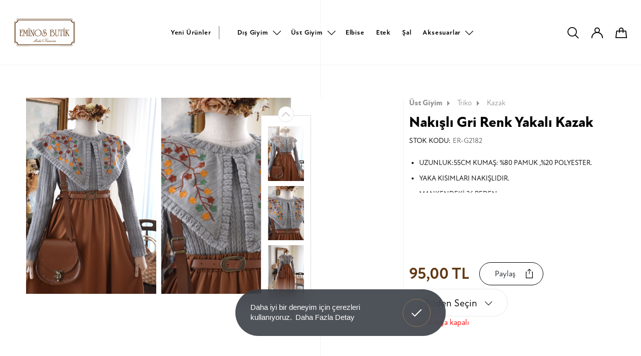

--- FILE ---
content_type: text/html; charset=utf-8
request_url: https://www.eminosbutik.com/urun/nakisli-gri-renk-yakali-kazak
body_size: 86549
content:
	<!DOCTYPE html>
	<html lang="tr" dir="ltr">
		<head>
			<meta charset="utf-8">
			<meta http-equiv="X-UA-Compatible" content="IE=edge">
			<meta name="viewport" content="width=device-width, initial-scale=1, shrink-to-fit=no, maximum-scale=1">
			<!--[if lt IE 9]>
				<script src="eminosbutik3/assets/js/html5shiv.min.js?v=1613165246"></script>
				<script src="eminosbutik3/assets/js/respond.min.js?v=1613165247"></script>
			<![endif]-->
			<meta name="content-language" content="tr" />
			<title>Nakışlı Gri Renk Yakalı Kazak - Eminos Butik</title>	<meta property="og:locale" content="tr-TR" />
	<meta property="og:site_name" content="Eminos Butik" />
	<meta property="og:type" content="product" />
	<meta property="og:title" content="Nakışlı Gri Renk Yakalı Kazak" />
			<meta property="og:description" content="
	UZUNLUK:55CM KUMAŞ: %80 PAMUK ,%20 POLYESTER.
	YAKA KISIMLARI NAKIŞLIDIR.
	MANKENDEKİ 36 BEDEN .
" />
		<meta name="twitter:description" content="
	UZUNLUK:55CM KUMAŞ: %80 PAMUK ,%20 POLYESTER.
	YAKA KISIMLARI NAKIŞLIDIR.
	MANKENDEKİ 36 BEDEN .
" />
				<meta property="og:image:height" content="1280" />
		<meta property="og:image:width" content="850" />
		<meta property="og:image" content="https://www.eminosbutik.com/eminosbutik3/dosyalar/urun/1708_5.jpg" />
		<meta property="twitter:image" content="https://www.eminosbutik.com/eminosbutik3/dosyalar/urun/1708_5.jpg" />
			<meta property="og:url" content="https://www.eminosbutik.com/urun/nakisli-gri-renk-yakali-kazak" />
	<meta property="og:site_name" content="Eminos Butik" />
	<meta name="twitter:card" content="summary" />
	<meta name="twitter:title" content="Nakışlı Gri Renk Yakalı Kazak" />
	<link rel="canonical" href="https://www.eminosbutik.com/urun/nakisli-gri-renk-yakali-kazak" />
				<meta name="robots" content="yes" />
				<meta name="robots" content="all, index, follow" />
							<meta name="url" content="https://www.eminosbutik.com/">
			<meta name="identifier-URL" content="https://www.eminosbutik.com/">
			<base href="https://www.eminosbutik.com/">
			
			<link rel="shortcut icon" href="eminosbutik3/favicon.ico?v=1613302749">
<meta name="apple-mobile-web-app-title" content="Tesettür Giyim | Eminos Butik | Tesettür | Moda & Tasarım">
<meta name="application-name" content="Tesettür Giyim | Eminos Butik | Tesettür | Moda & Tasarım">
<link rel="apple-touch-icon" sizes="180x180" href="eminosbutik3/assets/img/icons/apple-touch-icon.png?v=1613302731">
<link rel="icon" type="image/png" sizes="32x32" href="eminosbutik3/assets/img/icons/favicon-32x32.png?v=1613302731">
<link rel="icon" type="image/png" sizes="16x16" href="eminosbutik3/assets/img/icons/favicon-16x16.png?v=1613302731">
<link rel="manifest" href="eminosbutik3/assets/img/icons/site.webmanifest?v=1670703453">
<link rel="mask-icon" href="eminosbutik3/assets/img/icons/safari-pinned-tab.svg?v=1613302731" color="#603813">
<meta name="msapplication-TileColor" content="#ffffff">
<meta name="msapplication-config" content="eminosbutik3/assets/img/icons/browserconfig.xml?v=1613302731">
<meta name="theme-color" content="#ffffff" />
<meta name="msapplication-navbutton-color" content="#603813" />
<meta name="apple-mobile-web-app-status-bar-style" content="#603813" />			<link rel="stylesheet" href="https://use.typekit.net/adm5lwu.css">
			<link href="eminosbutik3/assets/libs/font-awesome/css/all.min.css?v=1613165542" rel="stylesheet" type="text/css">
			<link href="eminosbutik3/assets/libs/mdi/css/materialdesignicons.min.css?v=1613165548" rel="stylesheet" type="text/css">
			<link href="eminosbutik3/assets/libs/swiper/css/swiper.min.css?v=1613165554" rel="stylesheet" type="text/css">
			<link href="eminosbutik3/assets/libs/select2/css/select2.min.css?v=1613165553" rel="stylesheet" type="text/css">
			<link href="eminosbutik3/assets/libs/fancybox/css/jquery.fancybox.min.css?v=1613165540" rel="stylesheet" type="text/css">
						<link href="eminosbutik3/assets/css/nice-select.css?v=1613479527" rel="stylesheet" type="text/css">
			<link href="eminosbutik3/assets/libs/flatpickr/flatpickr.min.css?v=1613165516" rel="stylesheet" type="text/css">
			<link href="eminosbutik3/assets/libs/confirm/jquery-confirm.min.css?v=1613165517" rel="stylesheet" type="text/css">
			<link href="eminosbutik3/assets/css/bootstrap.min.css?v=1613165241" rel="stylesheet" type="text/css">
			<link href="eminosbutik3/assets/css/global.css?v=1702940451" rel="stylesheet" type="text/css">
			<script src="eminosbutik3/assets/js/jquery.min.js?v=1613165247"></script>
			<!-- Global site tag (gtag.js) - Google Analytics -->
<script async src="https://www.googletagmanager.com/gtag/js?id=UA-126809796-6"></script>
<script>
  window.dataLayer = window.dataLayer || [];
  function gtag(){dataLayer.push(arguments);}
  gtag('js', new Date());

  gtag('config', 'UA-126809796-6');
</script>
<meta name="yandex-verification" content="1e6ae46229729c74" />
<!-- Meta Pixel Code -->
<script>
!function(f,b,e,v,n,t,s)
{if(f.fbq)return;n=f.fbq=function(){n.callMethod?
n.callMethod.apply(n,arguments):n.queue.push(arguments)};
if(!f._fbq)f._fbq=n;n.push=n;n.loaded=!0;n.version='2.0';
n.queue=[];t=b.createElement(e);t.async=!0;
t.src=v;s=b.getElementsByTagName(e)[0];
s.parentNode.insertBefore(t,s)}(window, document,'script',
'https://connect.facebook.net/en_US/fbevents.js');
fbq('init', '2238042679853608');
fbq('track', 'PageView');
</script>
<noscript><img height="1" width="1" style="display:none"
src="https://www.facebook.com/tr?id=2238042679853608&ev=PageView&noscript=1"
/></noscript>
<!-- End Meta Pixel Code -->		</head>
		<body>
			<div class="search-overlay"></div>

			<div class="search-main">
								<form name="ust_ara" id="f_ust_ara" action="index.php" method="post" onsubmit="ust_ajax_ara(); return false;" class="form-inline nav_search">
					<div class="search">
						<div class="search-flex">
							<input type="hidden" name="islem" value="ajax">
							<input type="hidden" name="islem2" value="ust_urun_ara">
							<input type="search" id="search-input" name="anahtar" autocomplete="off" oninput="ust_ajax_ara();" class="form-control" placeholder="Ürün veya Kod Ara.." aria-label="Ürün veya Kod Ara..">
							<span class="btn btn-exit"><svg xmlns="http://www.w3.org/2000/svg" width="50.036" height="50.036" viewBox="0 0 50.036 50.036"><g transform="translate(1.414 1.414)"><path class="a" d="M9.2,56.4,56.4,9.2" transform="translate(-9.197 -9.197)"/><path class="a" d="M9.2,9.2,25.425,25.425,56.4,56.4" transform="translate(-9.197 -9.197)"/></g></svg></span>
						</div>
					</div>
				</form>
				<div class="result-wrap">
					<div class="result" id="ust_sonuclar"></div>
				</div>
			</div>
			<div class="fixed-overlay"></div>
			<div class="fixed-basket">
				<div class="up">
					<span>Sepet</span>
					<div class="buttons">
												<div class="sepet-btn active">
							<svg xmlns="http://www.w3.org/2000/svg" width="24.754" height="22.838" viewBox="0 0 24.754 22.838">	<g transform="translate(-803.761 65.604)"><path  d="M774.62-46.086h22.754l-1.6-14.264H776.225Z" transform="translate(30.141 2.32)"/><path d="M787.666-55.438v-5.511a3.952,3.952,0,0,0-3.953-3.953h0a3.953,3.953,0,0,0-3.953,3.953v5.511" transform="translate(32.424 0.298)"/></g></svg>
							<span id="cart_qty_2"></span>
						</div>
					</div>
				</div>
				<div id="ajax_sepet">
									</div>
				<div class="login-close">
					<svg xmlns="http://www.w3.org/2000/svg" width="17.351" height="17.351" viewBox="0 0 17.351 17.351"><defs><style>.a{fill:none;stroke:#000;stroke-linecap:round;stroke-linejoin:round;stroke-miterlimit:10;stroke-width:2px;}</style></defs><g transform="translate(-7.783 -7.783)"><path d="M9.2,23.72,23.72,9.2"/><path d="M9.2,9.2,23.72,23.72"/></g></svg>
				</div>
			</div>
							<div class="login-overlay"></div>
				<div class="login-click">
					<div class="up">
						<span>Kullanıcı Girişi</span>
						<div class="buttons">
							<div class="login-btn active">
								<svg xmlns="http://www.w3.org/2000/svg" width="25.296" height="23.617" viewBox="0 0 25.296 23.617"><g transform="translate(-752.09 65.604)"><path d="M748.442-54.934a4.984,4.984,0,0,1-4.984-4.984,4.984,4.984,0,0,1,4.984-4.984,4.984,4.984,0,0,1,4.984,4.984A4.99,4.99,0,0,1,748.442-54.934Z" transform="translate(16.296 0.298)"/><path d="M738.844-46.352A11.648,11.648,0,0,1,750.492-58,11.648,11.648,0,0,1,762.14-46.352" transform="translate(14.246 3.365)"/></g></svg>
							</div>
						</div>
					</div>
					<form name="f_giris" method="post" action="index.php">
						<input type="hidden" name="islem" value="uye-giris"> 
						<input type="hidden" name="oturum" value="giris">
						<div class="form-group">
							<input type="email" name="eposta" placeholder="E-Posta" id="login-focus">
						</div>
						<div class="form-group">
							<input type="password" name="sifre" placeholder="Şifre">
						</div>
						<div class="button-two">
							<a href="uye-kayit">Kayıt Ol <svg xmlns="http://www.w3.org/2000/svg" width="40.064" height="25" viewBox="0 0 40.064 25"><defs><style>.aa,.c{fill:none;}.aa{stroke:#000;}.bb{stroke:none;}</style></defs><g transform="translate(-364.5 -577)"><g class="aa" transform="translate(379.564 577)"><circle class="bb" cx="12.5" cy="12.5" r="12.5"/><circle class="cc" cx="12.5" cy="12.5" r="12"/></g><line class="aa" x1="25.641" transform="translate(364.5 589.5)"/></g></svg></a>
							<button type="submit">Giriş Yap<svg xmlns="http://www.w3.org/2000/svg" width="40.064" height="25" viewBox="0 0 40.064 25"><defs><style>.aa,.c{fill:none;}.aa{stroke:#000;}.bb{stroke:none;}</style></defs><g transform="translate(-364.5 -577)"><g class="aa" transform="translate(379.564 577)"><circle class="bb" cx="12.5" cy="12.5" r="12.5"/><circle class="cc" cx="12.5" cy="12.5" r="12"/></g><line class="aa" x1="25.641" transform="translate(364.5 589.5)"/></g></svg></button>
						</div>
						<a href="sifremi-unuttum">Şifremi Unuttum</a>
					</form>
					<div class="login-close">
						<svg xmlns="http://www.w3.org/2000/svg" width="17.351" height="17.351" viewBox="0 0 17.351 17.351"><defs><style>.a{fill:none;stroke:#000;stroke-linecap:round;stroke-linejoin:round;stroke-miterlimit:10;stroke-width:2px;}</style></defs><g transform="translate(-7.783 -7.783)"><path d="M9.2,23.72,23.72,9.2"/><path d="M9.2,9.2,23.72,23.72"/></g></svg>
					</div>
				</div>
							<div class="menu-overlay"></div>
			<header class="header inner-header">
	<div class="header-bottom">
		<nav class="header-scope">
			<div class="logo">
				<a class="navbar-brand" href="https://www.eminosbutik.com/">
					<svg xmlns="http://www.w3.org/2000/svg" width="133.537" height="58.463" viewBox="0 0 133.537 58.463"><g transform="translate(-187.7 -167.7)"><path  d="M318.73,173.727a3.522,3.522,0,0,1-3.519-3.519V167.7H193.727v2.508a3.522,3.522,0,0,1-3.519,3.519H187.7v46.4h2.508a3.522,3.522,0,0,1,3.519,3.519v2.508h25.51v-.391H194.1v-2.13a3.907,3.907,0,0,0-3.9-3.9h-2.13V174.118h2.13a3.907,3.907,0,0,0,3.9-3.9v-2.13h25.133v-.013H289.7v.013h25.133v2.13a3.907,3.907,0,0,0,3.9,3.9h2.13v45.627h-2.13a3.907,3.907,0,0,0-3.9,3.9v2.13H289.7v.391h25.51v-2.508a3.522,3.522,0,0,1,3.519-3.519h2.508V173.727Z"/><path   d="M329.89,186.727a5.265,5.265,0,0,1-5.258-5.258V180.7h-118v.769a5.265,5.265,0,0,1-5.258,5.258H200.6v42.917h.769a5.265,5.265,0,0,1,5.258,5.258v.769h118V234.9a5.265,5.265,0,0,1,5.258-5.258h.769V186.727Zm-.769,41.407a6.806,6.806,0,0,0-5.987,5.987H208.124a6.806,6.806,0,0,0-5.987-5.987V188.21a6.806,6.806,0,0,0,5.987-5.987H323.135a6.806,6.806,0,0,0,5.987,5.987Z" transform="translate(-11.161 -11.247)"/><rect   width="73.348" height="0.378" transform="translate(217.794 225.786)"/><g transform="translate(199.66 187.318)"><path   d="M282.8,335.184h-6.4v.593h.391q.607,0,.728.364a4.071,4.071,0,0,1,.067,1.065v11.447H276.4v.593h6.364v.984h.58v-5.11h-.58v1.416a2.418,2.418,0,0,1-.418,1.7,2.544,2.544,0,0,1-1.712.4h-1.726v-8.683h.054c.823,0,1.133.148,1.254.283s.27.458.27,1.294v.742h.566V337.22h-.566v2.157h-1.591v-3.6h1.766a2.409,2.409,0,0,1,1.739.445,2.866,2.866,0,0,1,.391,1.793v1.537h.58V334.2h-.58v.984Z" transform="translate(-276.4 -331.368)"/><path   d="M340.526,349.045l-3.182-7.645H335.2v.593h.31c.431,0,.7.121.809.351a3.417,3.417,0,0,1,.094,1.079V354.87H335.2v.593h3.533v-.593h-.256c-.688,0-.971-.135-1.079-.243s-.243-.418-.243-1.618V344.07l3.128,7.456,3.047-7.82v11.151h-1.214v.593h3.694v-.593h-.256a.88.88,0,0,1-.728-.229c-.067-.094-.189-.4-.189-1.483V341.993h1.186V341.4h-2.333Z" transform="translate(-327.272 -337.598)"/><path   d="M426.357,315.1a.851.851,0,0,0,.957-.944.957.957,0,0,0-1.915,0A.851.851,0,0,0,426.357,315.1Z" transform="translate(-405.31 -313.2)"/><path   d="M418.4,342.007h.283c.5,0,.8.175.9.526a5.5,5.5,0,0,1,.081,1.348V354.87H418.44v.593h3.816v-.593h-.337a.872.872,0,0,1-.728-.243A3.544,3.544,0,0,1,421,353v-11h1.254V341.4H418.4Z" transform="translate(-399.254 -337.598)"/><path   d="M455.455,342.12h.3c.715,0,.957.148,1.052.27.067.081.175.337.175,1.16v9.115l-4.935-11.07-.04-.081h-2.1v.62h.31c.431,0,.7.121.809.351a3.418,3.418,0,0,1,.094,1.079v11.42H449.9v.593h3.533v-.593H453.1c-.593,0-.957-.148-1.106-.445a4.456,4.456,0,0,1-.121-1.416V344.4l5.865,13.038V342.12h1.254v-.62h-3.546v.62Z" transform="translate(-426.507 -337.684)"/><path   d="M532.608,340.689a7.561,7.561,0,0,0-4.4-1.389,8.035,8.035,0,0,0-4.22,1.173,7.053,7.053,0,0,0-2.9,3.263,7.743,7.743,0,0,0-.593,3.061,6.894,6.894,0,0,0,2.117,5.137,7.057,7.057,0,0,0,5.137,2.036,7.96,7.96,0,0,0,5.393-1.942,6.917,6.917,0,0,0,2.508-5.447A6.829,6.829,0,0,0,532.608,340.689Zm1.739,6.054a6.455,6.455,0,0,1-1.9,4.746,5.957,5.957,0,0,1-4.369,1.753,5.872,5.872,0,0,1-4.584-1.942,6.87,6.87,0,0,1-1.685-4.76,6.476,6.476,0,0,1,1.82-4.746,5.823,5.823,0,0,1,4.288-1.78,6.13,6.13,0,0,1,4.638,2.049A6.652,6.652,0,0,1,534.347,346.743Z" transform="translate(-487.588 -335.781)"/><path   d="M644.9,339.787l-.175-.094c-1.82-.957-2.737-1.888-2.737-2.751a1.5,1.5,0,0,1,.566-1.227,2.045,2.045,0,0,1,1.335-.445,1.571,1.571,0,0,1,1.443.62,3.151,3.151,0,0,1,.351,1.672v1.753h.58V333.8h-.58v1.011a7.221,7.221,0,0,0-.769-.216,3.523,3.523,0,0,0-.8-.081,3.214,3.214,0,0,0-2.157.728,2.556,2.556,0,0,0-.93,2.063,3.024,3.024,0,0,0,1.281,2.306,16.409,16.409,0,0,0,2.265,1.416,9.045,9.045,0,0,1,2.427,1.712,2.873,2.873,0,0,1,.607,1.928,3.356,3.356,0,0,1-1.24,2.724,4.534,4.534,0,0,1-2.926.944,5.037,5.037,0,0,1-3.088-1,3.384,3.384,0,0,1-1.429-2.778,2.73,2.73,0,0,1,2.872-2.885,2.225,2.225,0,0,1,1.348.418,1.358,1.358,0,0,1,.634,1.16c0,.688-.3,1.011-.917,1.011h-.3l-.121.472.108.04a2.175,2.175,0,0,0,.8.175A1.383,1.383,0,0,0,644.9,343.4a2.1,2.1,0,0,0-1.011-1.834,3.953,3.953,0,0,0-4.787.58A3.859,3.859,0,0,0,638,344.91a3.8,3.8,0,0,0,1.618,3.222,5.707,5.707,0,0,0,3.506,1.079,5.942,5.942,0,0,0,3.843-1.267,4.376,4.376,0,0,0,1.753-3.587A3.862,3.862,0,0,0,648,342,10.293,10.293,0,0,0,644.9,339.787Z" transform="translate(-589.245 -331.022)"/><path   d="M776.051,343.946a2.382,2.382,0,0,0,1.591-2.292,2.175,2.175,0,0,0-.957-1.874,3.509,3.509,0,0,0-2.063-.58,3.307,3.307,0,0,0-2.4.917v-.593h-2.508v.62h.3c.431,0,.688.121.8.351a3.792,3.792,0,0,1,.081,1.079v11.42H769.7v.593h2.333v-.256a7.411,7.411,0,0,0,2.643.566,5.538,5.538,0,0,0,3.816-1.389,5.141,5.141,0,0,0,.27-7.16A4.292,4.292,0,0,0,776.051,343.946Zm-3.708,8.211a3.249,3.249,0,0,1-.135-.9c-.027-.971-.04-1.564-.04-1.739v-5.1h1.483c3.465,0,5.151,1.375,5.151,4.22a4.7,4.7,0,0,1-1.119,3.236,4.029,4.029,0,0,1-3.128,1.294,3.445,3.445,0,0,1-1.5-.283A1.184,1.184,0,0,1,772.343,352.157Zm3.209-8.737a4.563,4.563,0,0,1-1.915.3h-1.483V341.56a2.172,2.172,0,0,1,.8-1.214,2.272,2.272,0,0,1,1.4-.458,2.052,2.052,0,0,1,1.47.539,1.983,1.983,0,0,1,.553,1.47A1.522,1.522,0,0,1,775.552,343.42Z" transform="translate(-703.188 -335.694)"/><path   d="M855.584,341.947H856c.485,0,.8.094.9.3a2.911,2.911,0,0,1,.108,1.119v7.7a7.038,7.038,0,0,1-.351,2.629,2.006,2.006,0,0,1-2.063,1.133,1.921,1.921,0,0,1-1.915-1.038,5.824,5.824,0,0,1-.378-2.4V341.92h1.214v-.62H849.8v.62h.31c.431,0,.7.121.809.351a3.419,3.419,0,0,1,.094,1.079v8.171c0,2.751,1.146,4.153,3.384,4.153a3.05,3.05,0,0,0,3.061-1.807,8.465,8.465,0,0,0,.324-2.953V341.92h1.187v-.62H855.6v.647Z" transform="translate(-772.487 -337.511)"/><path   d="M928.264,335.184h-7.025V334.2H920.7v5.784h.539v-2.009a2.7,2.7,0,0,1,.4-1.766,2.52,2.52,0,0,1,1.739-.418h.7v12.876h-1.793v.58h5.056v-.58h-.634a1.272,1.272,0,0,1-1.038-.256c-.094-.094-.243-.418-.243-1.631V335.791h.7a2.551,2.551,0,0,1,1.726.418,2.7,2.7,0,0,1,.4,1.766v2.009h.58V334.2h-.58Z" transform="translate(-833.828 -331.369)"/><path   d="M984.813,342.007h.283c.5,0,.8.175.9.526a5.507,5.507,0,0,1,.081,1.348V354.87h-1.227v.593h3.8v-.593h-.337a.873.873,0,0,1-.728-.243A3.545,3.545,0,0,1,987.4,353v-11h1.254V341.4H984.8v.607Z" transform="translate(-889.285 -337.598)"/><path   d="M992.957,315.1a.851.851,0,0,0,.957-.944.957.957,0,0,0-1.915,0A.846.846,0,0,0,992.957,315.1Z" transform="translate(-895.514 -313.2)"/><path   d="M1026.425,354.956c-.566,0-1.038-.364-1.429-1.133L1021,346.5l3.371-4.409h1.5V341.5h-3.721v.593h1.16l-3.789,5.191v-5.191h1.2V341.5h-3.708v.593h.3c.432,0,.7.108.8.337a3.7,3.7,0,0,1,.081,1.079v11.434H1017v.593h4.058v-.593h-.324c-.593,0-.957-.148-1.106-.445a4.384,4.384,0,0,1-.121-1.416v-4.638l.593-.809,4.247,7.847.041.067h2.359v-.593Z" transform="translate(-917.144 -337.684)"/></g><g transform="translate(229.228 210.725)"><path   d="M513.538,492.472c-.013,0-.04,0-.27.189l-.391.324a4.278,4.278,0,0,1-.823.526,1.582,1.582,0,0,1-.566.189c-.081-.013-.094-.054-.094-.081,0-.054.054-.2.337-.526a9.537,9.537,0,0,1,.944-.984l.175-.162c.189-.162.216-.229.216-.256a.191.191,0,0,0-.027-.081.37.37,0,0,0-.283-.054l-.216.013-.2.148-.108.108a.357.357,0,0,0-.4-.283,1.873,1.873,0,0,0-.876.256,3.816,3.816,0,0,0-.768.512,1.949,1.949,0,0,0-.283.3c-.027.027-.054.04-.094.081l-.391.31a4.283,4.283,0,0,1-.823.526,1.582,1.582,0,0,1-.566.189c-.081-.013-.094-.054-.094-.081a.994.994,0,0,1,.27-.458l3.789-4.5.067-.081.013-.081c0-.054-.04-.094-.108-.108a.67.67,0,0,0-.243-.027.306.306,0,0,0-.243.121l-2.71,3.344a.374.374,0,0,0-.4-.283,1.962,1.962,0,0,0-.876.256,3.379,3.379,0,0,0-.755.512,1.442,1.442,0,0,0-.243.256c-.04.027-.081.054-.148.094a.8.8,0,0,1-.378.148.306.306,0,0,1-.31-.175,1.088,1.088,0,0,0,.31-.647.435.435,0,0,0-.162-.351.533.533,0,0,0-.364-.108,2.413,2.413,0,0,0-1.375.553,3.96,3.96,0,0,0-.593.512,1.313,1.313,0,0,1-.121.094c-.175.148-.31.256-.391.31a3.175,3.175,0,0,1-1.5.769c-.175,0-.2-.081-.2-.148a5.233,5.233,0,0,1,1.106-1.753l3.249-4.139a.766.766,0,0,0,.189-.364c0-.013-.013-.027-.027-.04a.1.1,0,0,0-.067-.027c-.094,0-.216.081-.378.256l-5.946,5.811-.121.094a.171.171,0,0,1-.081.013h-.027v-.013a.359.359,0,0,1,.094-.189l4.261-5.649a1.3,1.3,0,0,1,.094-.121.507.507,0,0,0,.094-.243l-.013-.04-.013-.014c-.013-.013-.027-.013-.067-.013q-.121,0-.364.243l-5.852,5.811a1.581,1.581,0,0,1-.971.553c-.31,0-.458-.135-.458-.4,0-.2.081-.2.108-.2a.555.555,0,0,1,.189.081.756.756,0,0,0,.3.081.367.367,0,0,0,.4-.418c0-.3-.162-.445-.472-.445a.706.706,0,0,0-.553.243.851.851,0,0,0-.229.58.652.652,0,0,0,.742.742,1.733,1.733,0,0,0,.849-.458c.283-.229.769-.634,1.456-1.281l2.737-2.724-2.306,2.818a2.509,2.509,0,0,0-.715,1.308.379.379,0,0,0,.081.27.33.33,0,0,0,.243.081c.256,0,.742-.364,1.51-1.133l3.1-3.061-1.6,1.888c-.728.863-1.092,1.429-1.092,1.739,0,.378.216.566.634.566a3.345,3.345,0,0,0,1.766-.849,1.026,1.026,0,0,0-.04.283.507.507,0,0,0,.148.378.539.539,0,0,0,.391.148,3.333,3.333,0,0,0,1.888-1.16.64.64,0,0,0,.485.229,1.03,1.03,0,0,0,.283-.067,1.136,1.136,0,0,0-.094.472c0,.378.148.566.418.566a1.412,1.412,0,0,0,.876-.485v.027c0,.31.162.458.485.458a3.232,3.232,0,0,0,1.712-.863,1.226,1.226,0,0,0-.04.31c0,.378.148.566.418.566a1.412,1.412,0,0,0,.876-.485v.04a.428.428,0,0,0,.135.337.482.482,0,0,0,.351.121,1.807,1.807,0,0,0,.755-.229,5.093,5.093,0,0,0,.957-.634l.027-.013c.458-.364.512-.472.512-.526C513.619,492.486,513.579,492.472,513.538,492.472Zm-1.5-.593a.349.349,0,0,1-.121.229l-1.038,1.106h0c-.3.31-.526.472-.7.472a.081.081,0,0,1-.081-.04.114.114,0,0,1-.027-.081,1.37,1.37,0,0,1,.391-.7,4.922,4.922,0,0,1,.593-.593,1.653,1.653,0,0,1,.9-.472C512.028,491.811,512.042,491.852,512.042,491.879Zm-3.465,0c0,.054-.054.175-.31.431l-.849.89h0c-.3.31-.539.472-.7.472a.082.082,0,0,1-.081-.04.114.114,0,0,1-.027-.081,1.346,1.346,0,0,1,.391-.688,4.922,4.922,0,0,1,.593-.593,1.652,1.652,0,0,1,.9-.472C508.576,491.811,508.576,491.852,508.576,491.879Zm-2.872.067a.844.844,0,0,1-.2.431,4.481,4.481,0,0,1-.566.58,2.5,2.5,0,0,1-1.267.728.253.253,0,0,1-.108-.027.1.1,0,0,1-.04-.094c0-.229.351-.634,1.052-1.227a1.765,1.765,0,0,1,.971-.539C505.651,491.784,505.7,491.838,505.7,491.946Z" transform="translate(-495.7 -487.146)"/><path   d="M639.391,496.875a1.2,1.2,0,0,0-.661-.175,1.355,1.355,0,0,0-1.052.445,1.7,1.7,0,0,0-.391,1.2v.148l.027.229c-1.267.283-1.915.9-1.915,1.834a1.532,1.532,0,0,0,.553,1.227,1.936,1.936,0,0,0,1.281.432,2.411,2.411,0,0,0,1.416-.432l.189.229.013.027a.186.186,0,0,0,.148.081l.054-.027.013-.068h0a.354.354,0,0,0-.094-.189l-.162-.2a1.339,1.339,0,0,0,.526-.984.77.77,0,0,0-.121-.431.419.419,0,0,0-.377-.216c-.243,0-.364.108-.364.337a.278.278,0,0,0,.31.31.316.316,0,0,0,.229-.094l.014-.013q.04.02.04.162a1.15,1.15,0,0,1-.391.728,5.442,5.442,0,0,1-1.065-2.548,8.917,8.917,0,0,0,1.254-.445c.539-.283.809-.607.809-.984A.635.635,0,0,0,639.391,496.875Zm-.162.526c0,.566-.553.984-1.645,1.267l-.013-.094v-.081a1.647,1.647,0,0,1,.256-.876c.27-.458.566-.688.9-.688a.457.457,0,0,1,.351.135A.382.382,0,0,1,639.229,497.4Zm-.728,4.18a2.382,2.382,0,0,1-.553.283,1.894,1.894,0,0,1-.634.094,1.587,1.587,0,0,1-1.011-.31,1.137,1.137,0,0,1-.418-.944,1.792,1.792,0,0,1,1.456-1.739A6.614,6.614,0,0,0,638.5,501.581Z" transform="translate(-616.564 -495.365)"/><path   d="M677.658,493.664c.175-.283.391-.62.661-.984l.351-.485-.027-.054v-.013a.1.1,0,0,0-.067-.027c-.256,0-.917.755-2.009,2.306a18.37,18.37,0,0,1-1.726,2.184,3.541,3.541,0,0,1-2.292,1.362,1.357,1.357,0,0,1-.728-.189.521.521,0,0,1-.283-.418l.013-.054.014-.013.108.013.108.013c.283,0,.432-.135.432-.391a.416.416,0,0,0-.432-.431.513.513,0,0,0-.418.189.68.68,0,0,0-.162.458.95.95,0,0,0,.472.849,1.836,1.836,0,0,0,.984.243,3.793,3.793,0,0,0,2.427-1.025,14.292,14.292,0,0,0,2.319-3.1Z" transform="translate(-647.537 -491.385)"/><path   d="M685.2,490.171a2.535,2.535,0,0,0,2.036-1.187,1.865,1.865,0,0,0,.445-.957h0c-.013-.094-.067-.121-.108-.121s-.094.04-.229.31c-.067.121-.121.243-.189.378a2.391,2.391,0,0,1-1.915,1.308.979.979,0,0,1-.62-.2.661.661,0,0,1-.27-.566c0-.4.351-.89,1.052-1.429a3.367,3.367,0,0,1,2.157-.634,12.407,12.407,0,0,1,2.629.431l.31.081a2.694,2.694,0,0,0,.351.067c.148.013.3.027.445.027a1.911,1.911,0,0,0,.769-.135c.229-.094.337-.189.337-.283,0-.04-.027-.094-.121-.094h0l-.094.013a4.151,4.151,0,0,1-.7.094,11.253,11.253,0,0,1-1.456-.175l-.458-.067a.58.58,0,0,0-.067-.013,16.374,16.374,0,0,0-2.1-.216,5.074,5.074,0,0,0-2.2.458A1.885,1.885,0,0,0,684,489a1.159,1.159,0,0,0,.324.863A1.264,1.264,0,0,0,685.2,490.171Z" transform="translate(-658.611 -486.8)"/><path   d="M733.682,516.87h-.013v.027h0l-.013-.013c-.013.013-.108.094-.634.485a2.765,2.765,0,0,1-1.389.7.157.157,0,0,1-.094-.027.07.07,0,0,1-.027-.054c0-.04.067-.162.539-.607l.27-.256.013-.013c.391-.391.58-.661.58-.849a.345.345,0,0,0-.108-.256.356.356,0,0,0-.256-.094.954.954,0,0,0-.4.121c-.337.189-.58.337-.755.445l.013-.162a.51.51,0,0,0-.067-.3.262.262,0,0,0-.216-.108,3.37,3.37,0,0,0-1.173.566l.013-.081v-.081a.513.513,0,0,0-.081-.3.3.3,0,0,0-.243-.108,2.029,2.029,0,0,0-1.16.674l-.094.081a1.388,1.388,0,0,0-.31.324c-.04.027-.081.067-.148.121l-.364.3a2.674,2.674,0,0,1-1.335.7.2.2,0,0,1-.094-.027.1.1,0,0,1-.027-.067c0-.054.027-.148.189-.351a7.991,7.991,0,0,1,.607-.647c.027-.027.3-.27.566-.512.5-.445.5-.458.5-.472,0-.081-.148-.121-.472-.121a3.447,3.447,0,0,0-1.321.782l-.243.189a.779.779,0,0,0-.162.135l-.2.175a1.013,1.013,0,0,1-.553.3q-.2,0-.2-.243a1.328,1.328,0,0,1,.337-.768,2.365,2.365,0,0,1,.2-.243l.027-.04v-.014c-.013-.081-.121-.121-.337-.121h0l-.067.013a.1.1,0,0,0-.054.027l-.647.566a1.519,1.519,0,0,0,.067-.175.915.915,0,0,0,.04-.256.284.284,0,0,0-.3-.324,1.049,1.049,0,0,0-.5.189,4.536,4.536,0,0,0-.674.472l-.337.3-.067.068c-.04.027-.081.067-.148.108l-.391.324a4.275,4.275,0,0,1-.822.526,1.58,1.58,0,0,1-.566.189c-.081-.013-.094-.054-.094-.081,0-.054.054-.2.337-.539a9.534,9.534,0,0,1,.944-.984l.175-.162c.189-.162.216-.229.216-.256a.191.191,0,0,0-.027-.081.37.37,0,0,0-.283-.054l-.216.013-.2.148-.108.108a.357.357,0,0,0-.4-.283,1.874,1.874,0,0,0-.876.256,3.818,3.818,0,0,0-.768.512,2.873,2.873,0,0,0-.283.3l-.364.3a4.444,4.444,0,0,1-.917.566,1.429,1.429,0,0,0,.351-1.025,1.16,1.16,0,0,0-.013-.216,1.349,1.349,0,0,0-.162-.512.577.577,0,0,0,.364-.485c0-.162-.094-.2-.189-.2a.371.371,0,0,0-.324.229.834.834,0,0,0-.121.364c-.4.243-.715.472-.957.647a1.572,1.572,0,0,0-.3.27,2.163,2.163,0,0,0-.175.135l-.391.324a4.276,4.276,0,0,1-.822.526,1.582,1.582,0,0,1-.566.189c-.081-.013-.094-.054-.094-.081,0-.054.054-.2.337-.539a9.541,9.541,0,0,1,.944-.984l.175-.162c.189-.162.216-.229.216-.256a.191.191,0,0,0-.027-.081.37.37,0,0,0-.283-.054l-.216.013-.2.148-.108.108a.357.357,0,0,0-.4-.283,1.873,1.873,0,0,0-.876.256,3.811,3.811,0,0,0-.768.512,1.551,1.551,0,0,0-.593,1.133c0,.378.148.566.418.566a1.412,1.412,0,0,0,.876-.485v.04a.428.428,0,0,0,.135.337.482.482,0,0,0,.351.121,1.8,1.8,0,0,0,.755-.229,5.559,5.559,0,0,0,.957-.634l.027-.013a2.733,2.733,0,0,0,.472-.431l.4-.3c.324-.243.539-.391.647-.458a3.36,3.36,0,0,1-.081.769c-.162.715-.458,1.079-.876,1.079-.175,0-.3-.041-.337-.121h.04c.27,0,.324-.148.324-.283a.246.246,0,0,0-.283-.27.354.354,0,0,0-.391.4.417.417,0,0,0,.229.378.945.945,0,0,0,.445.108,2.638,2.638,0,0,0,.89-.189,5.206,5.206,0,0,0,.984-.539c.067-.054.135-.094.189-.135a1.226,1.226,0,0,0-.04.31c0,.378.148.566.418.566a1.412,1.412,0,0,0,.876-.485v.04a.428.428,0,0,0,.135.337.482.482,0,0,0,.351.121,1.806,1.806,0,0,0,.755-.229,5.559,5.559,0,0,0,.957-.634l.027-.013c.216-.175.337-.283.418-.364a.788.788,0,0,0,.189-.148l.216-.189a3.109,3.109,0,0,1,.485-.337.619.619,0,0,1,.3-.094s.027,0,.027.054a.737.737,0,0,1-.175.378,7.425,7.425,0,0,1-.674.849l-.256.283c-.243.256-.27.324-.27.364.013.081.108.081.162.081h.04l.189-.013.229-.027v-.013a11.058,11.058,0,0,1,1.375-1.524l-.054.162a.848.848,0,0,0-.027.216.6.6,0,0,0,.135.418.508.508,0,0,0,.378.148,1.641,1.641,0,0,0,.9-.472,1.692,1.692,0,0,0,.216-.2c.04-.027.108-.067.175-.121s.135-.094.2-.135q-.728.728-.728,1.133c0,.27.162.418.472.418a1.566,1.566,0,0,0,.715-.216,5.2,5.2,0,0,0,.9-.593l.094-.081a2.629,2.629,0,0,0,.378-.351,1.125,1.125,0,0,0,.175-.148l.216-.189a4.577,4.577,0,0,1,.553-.432.608.608,0,0,1,.31-.121h.013l.013.054c0,.081-.162.31-.9,1l-.108.094c-.108.094-.189.189-.243.243l-.189.175c-.364.337-.4.418-.4.458,0,.013.013.027.013.04a.421.421,0,0,0,.27.04l.216-.013.108-.013h0a15.487,15.487,0,0,1,1.645-1.5,2.667,2.667,0,0,1,.971-.58c.067.013.081.054.081.081s-.162.256-1.214,1.254l-.243.229c-.351.337-.4.418-.4.458a.1.1,0,0,0,.027.054.3.3,0,0,0,.189.04h.081l.216-.013.121-.013h0c1.375-1.375,2.252-2.076,2.616-2.076.04,0,.094.027.094.054s-.054.081-.418.391l-.27.229a1.46,1.46,0,0,0-.647,1.011c0,.283.162.431.472.431a1.982,1.982,0,0,0,.715-.229,5.309,5.309,0,0,0,.957-.62l.027-.027c.512-.418.512-.472.512-.512C733.749,516.9,733.709,516.883,733.682,516.87Zm-12.62-.593a.349.349,0,0,1-.121.229l-1.038,1.106c-.3.31-.526.472-.7.472a.082.082,0,0,1-.081-.04.114.114,0,0,1-.027-.081,1.37,1.37,0,0,1,.391-.7,4.929,4.929,0,0,1,.593-.593,1.653,1.653,0,0,1,.9-.472C721.048,516.209,721.062,516.25,721.062,516.277Zm-6.148,0a.349.349,0,0,1-.121.229l-1.038,1.106c-.3.31-.526.472-.7.472a.082.082,0,0,1-.081-.04.114.114,0,0,1-.027-.081,1.37,1.37,0,0,1,.391-.7,4.92,4.92,0,0,1,.593-.593,1.652,1.652,0,0,1,.9-.472C714.9,516.209,714.913,516.25,714.913,516.277Z" transform="translate(-683.268 -511.544)"/></g></g></svg>				</a>
			</div>
			<div class="menu">
				<ul>
					<li class="newstock"><a href="index.php?islem=urunler&siralama=id_t">Yeni Ürünler</a></li>
					<li class="dropdown"><a href="urunler/dis-giyim">Dış Giyim</a><ul><li><a href="urunler/ceket">Ceket</a></li><li><a href="urunler/ferace">Ferace</a></li><li><a href="urunler/kaban">Kaban</a></li></ul></li><li class="dropdown"><a href="urunler/ust-giyim">Üst Giyim</a><ul><li><a href="urunler/tunik">Tunik</a></li><li class="dropdown"><a href="javascript:;">Triko</a><ul><li><a href="urunler/hirka">Hırka</a></li><li><a href="urunler/kazak">Kazak</a></li></ul></li><li><a href="urunler/gomlek">Gömlek</a></li></ul></li><li><a href="urunler/tesettur-elbise">Elbise</a></li><li><a href="urunler/uzun-etek">Etek</a></li><li><a href="urunler/sal">Şal</a></li><li class="dropdown"><a href="urunler/aksesuarlar">Aksesuarlar</a><ul><li><a href="urunler/canta">Çanta</a></li><li><a href="urunler/kolye">Kolye</a></li></ul></li>				</ul>
			</div>
			<div class="buttons">
				<div class="search-btn">
					<svg xmlns="http://www.w3.org/2000/svg" width="25.943" height="26.268" viewBox="0 0 25.943 26.268"> <g transform="translate(-705.779 66.573)"><path  d="M716.538-46.055a9.759,9.759,0,0,1-9.759-9.759,9.759,9.759,0,0,1,9.759-9.759,9.759,9.759,0,0,1,9.759,9.759A9.772,9.772,0,0,1,716.538-46.055Z" transform="translate(0)"/><line x1="6.29" y1="6.247" transform="translate(724.018 -47.966)"/></g></svg>
				</div>
				<div class="login-btn">
					<svg xmlns="http://www.w3.org/2000/svg" width="25.296" height="23.617" viewBox="0 0 25.296 23.617"><g transform="translate(-752.09 65.604)"><path d="M748.442-54.934a4.984,4.984,0,0,1-4.984-4.984,4.984,4.984,0,0,1,4.984-4.984,4.984,4.984,0,0,1,4.984,4.984A4.99,4.99,0,0,1,748.442-54.934Z" transform="translate(16.296 0.298)"/><path d="M738.844-46.352A11.648,11.648,0,0,1,750.492-58,11.648,11.648,0,0,1,762.14-46.352" transform="translate(14.246 3.365)"/></g></svg>
									</div>
				<div class="sepet-btn">
					<span id="cart_qty"></span>
					<svg xmlns="http://www.w3.org/2000/svg" width="24.754" height="22.838" viewBox="0 0 24.754 22.838">	<g transform="translate(-803.761 65.604)"><path  d="M774.62-46.086h22.754l-1.6-14.264H776.225Z" transform="translate(30.141 2.32)"/><path d="M787.666-55.438v-5.511a3.952,3.952,0,0,0-3.953-3.953h0a3.953,3.953,0,0,0-3.953,3.953v5.511" transform="translate(32.424 0.298)"/></g></svg>
				</div>
			</div>
		</nav>
	</div>
</header>
<div class="mobile-menu-overlay"></div>
<div class="mobile-menu inner-mobile-menu">
	<div class="hamburger-menu">
		<div class="bar first"></div>
		<div class="bar second"></div>
		<div class="bar third"></div>
	</div>
		<nav class="mobile-nav">
		<ul>
			<li><a href="index.php?islem=urunler&siralama=id_t">Yeni Ürünler</a></li>
			<li><a href="index.php?islem=urunler&indirimli=on">İndirimli Ürünler</a></li>
			<li><a href="https://www.eminosbutik.com/index.php?islem=urunler&siralama=hit_t">En Çok İncelenen</a></li>

			<li><a href="javascript:;" class="sub-item">Dış Giyim</a><ul><li><a href="urunler/ceket">Ceket</a></li><li><a href="urunler/ferace">Ferace</a></li><li><a href="urunler/kaban">Kaban</a></li><li><a href="urunler/dis-giyim">Tümü</a></li></ul></li><li><a href="javascript:;" class="sub-item">Üst Giyim</a><ul><li><a href="urunler/tunik">Tunik</a></li><li><a href="javascript:;" class="sub-item">Triko</a><ul><li><a href="urunler/hirka">Hırka</a></li><li><a href="urunler/kazak">Kazak</a></li><li><a href="urunler/triko">Tümü</a></li></ul><li><a href="urunler/gomlek">Gömlek</a></li><li><a href="urunler/ust-giyim">Tümü</a></li></ul></li><li><a href="urunler/tesettur-elbise">Elbise</a></li><li><a href="urunler/uzun-etek">Etek</a></li><li><a href="urunler/sal">Şal</a></li><li><a href="javascript:;" class="sub-item">Aksesuarlar</a><ul><li><a href="urunler/canta">Çanta</a></li><li><a href="urunler/kolye">Kolye</a></li><li><a href="urunler/aksesuarlar">Tümü</a></li></ul></li>		</ul>
			</nav>
</div>
<main><section class="pages product-full">
	<div class="ust">
		<div class="swiper-product">
			<div class="swiper-container gallery-top">
				<div class="swiper-wrapper">
					<div class="swiper-slide" data-fancybox="gallery" href="https://www.eminosbutik.com/eminosbutik3/dosyalar/urun/1708_1.jpg?m=1613167438">
									<img src="https://www.eminosbutik.com/eminosbutik3/dosyalar/urun/1708_1_o.jpg?m=1613167446" alt="Nakışlı Gri Renk Yakalı Kazak">
								</div><div class="swiper-slide" data-fancybox="gallery" href="https://www.eminosbutik.com/eminosbutik3/dosyalar/urun/1708_2.jpg?m=1613167446">
									<img src="https://www.eminosbutik.com/eminosbutik3/dosyalar/urun/1708_2_o.jpg?m=1613167446" alt="Nakışlı Gri Renk Yakalı Kazak">
								</div><div class="swiper-slide" data-fancybox="gallery" href="https://www.eminosbutik.com/eminosbutik3/dosyalar/urun/1708_3.jpg?m=1613167444">
									<img src="https://www.eminosbutik.com/eminosbutik3/dosyalar/urun/1708_3_o.jpg?m=1613167456" alt="Nakışlı Gri Renk Yakalı Kazak">
								</div><div class="swiper-slide" data-fancybox="gallery" href="https://www.eminosbutik.com/eminosbutik3/dosyalar/urun/1708_4.jpg?m=1613167453">
									<img src="https://www.eminosbutik.com/eminosbutik3/dosyalar/urun/1708_4_o.jpg?m=1613167443" alt="Nakışlı Gri Renk Yakalı Kazak">
								</div><div class="swiper-slide" data-fancybox="gallery" href="https://www.eminosbutik.com/eminosbutik3/dosyalar/urun/1708_5.jpg?m=1613167440">
									<img src="https://www.eminosbutik.com/eminosbutik3/dosyalar/urun/1708_5_o.jpg?m=1613167451" alt="Nakışlı Gri Renk Yakalı Kazak">
								</div>				</div>
			</div>
			<div class="small-product-slider">
				<div class="swiper-button-next">
					<svg xmlns="http://www.w3.org/2000/svg" width="9.427" height="17.455" viewBox="0 0 9.427 17.455"> <path d="M126.97,8.249,118.9.2a.677.677,0,0,0-.956.958l7.593,7.572L117.941,16.3a.677.677,0,0,0,.956.958l8.074-8.051a.676.676,0,0,0,0-.958Z" transform="translate(-117.742 0)"/> </svg>
				</div>
				<div class="swiper-container gallery-thumbs">
					<div class="swiper-wrapper">
							<div class="swiper-slide" style="background-image:url(https://www.eminosbutik.com/eminosbutik3/dosyalar/urun/1708_1_k.jpg?m=1613167454)"></div>	<div class="swiper-slide" style="background-image:url(https://www.eminosbutik.com/eminosbutik3/dosyalar/urun/1708_2_k.jpg?m=1613167447)"></div>	<div class="swiper-slide" style="background-image:url(https://www.eminosbutik.com/eminosbutik3/dosyalar/urun/1708_3_k.jpg?m=1613167455)"></div>	<div class="swiper-slide" style="background-image:url(https://www.eminosbutik.com/eminosbutik3/dosyalar/urun/1708_4_k.jpg?m=1613167458)"></div>	<div class="swiper-slide" style="background-image:url(https://www.eminosbutik.com/eminosbutik3/dosyalar/urun/1708_5_k.jpg?m=1613167457)"></div>					</div>
				</div>
				<div class="swiper-button-prev">
					<svg xmlns="http://www.w3.org/2000/svg" width="9.427" height="17.455" viewBox="0 0 9.427 17.455"> <path d="M126.97,8.249,118.9.2a.677.677,0,0,0-.956.958l7.593,7.572L117.941,16.3a.677.677,0,0,0,.956.958l8.074-8.051a.676.676,0,0,0,0-.958Z" transform="translate(-117.742 0)"/> </svg>
				</div>
			</div>
		</div>
		<div class="product-full-right">
			<div class="right-header">
								<ul>
					<li class="active"><a href="urunler/ust-giyim">Üst Giyim<span class="arrow"></span></a></li><li><a href="urunler/triko">Triko<span class="arrow"></span></a></li><li><a href="urunler/kazak">Kazak</a></li>				</ul>
				<h2>Nakışlı Gri Renk Yakalı Kazak</h2>
									<div class="in-stok">
						<span>STOK KODU:</span>
						<span>ER-G2182</span>
					</div>
									<div class="product-content">
					<ul>
	<li>UZUNLUK:55CM KUMAŞ: %80 PAMUK ,%20 POLYESTER.</li>
	<li>YAKA KISIMLARI NAKIŞLIDIR.</li>
	<li>MANKENDEKİ 36 BEDEN .</li>
</ul>				</div>
			</div>
			<div class="right-footer">
								<div class="products-sell">
					<span>95,00 TL</span>
						<div class="social-media">
							<input id="social-checkbox" type="checkbox">
							<span>Paylaş</span>
							<svg xmlns="http://www.w3.org/2000/svg" width="14.086" height="18.782" viewBox="0 0 14.086 18.782"><g transform="translate(0 0)"><path d="M82.39,172.228H80.63V173.4H81.8v10.565H70.065V173.4h1.174v-1.174H69.478a.587.587,0,0,0-.587.587v11.739a.587.587,0,0,0,.587.587H82.39a.587.587,0,0,0,.587-.587V172.815A.587.587,0,0,0,82.39,172.228Z" transform="translate(-68.891 -166.359)"/><path d="M163.4,2.247v8.318h1.174V2.247l2.52,2.52.83-.83L163.988,0l-3.937,3.937.83.83Z" transform="translate(-156.944 0)"/></g></svg>
							<a href="https://www.facebook.com/sharer.php?u=https%3A%2F%2Fwww.eminosbutik.com%2Furun%2Fnakisli-gri-renk-yakali-kazak" target="_blank" class="menu-item facebook_share_btn"> <i class="fab fa-facebook-f"></i> </a>
							<a href="https://twitter.com/share?url=https%3A%2F%2Fwww.eminosbutik.com%2Furun%2Fnakisli-gri-renk-yakali-kazak" target="_blank" class="menu-item twitter_share_btn"> <i class="fab fa-twitter"></i> </a>
							<a href="http://pinterest.com/pin/create/button/?url=www.eminosbutik.com/urun/nakisli-gri-renk-yakali-kazak&media=https://www.eminosbutik.com/eminosbutik3/dosyalar/urun/1708_1.jpg?m=1613167438&description=Nakışlı Gri Renk Yakalı Kazak" target="_blank" class="menu-item pinterest_share_btn"> <i class="fab fa-pinterest-p"></i> </a>
							<a href="https://wa.me/?text=www.eminosbutik.com/urun/nakisli-gri-renk-yakali-kazak" target="_blank" class="menu-item whatsapp_share_btn"> <i class="fab fa-whatsapp"></i> </a>
						</div>
										</div>
									<form name="f_ajax_siparis" id="form_1708" method="post" action="index.php">
					<input type="hidden" name="islem" value="ajax">
					<input type="hidden" name="islem2" value="sepete_ekle">
					<input type="hidden" name="u_id" value="1708">
					<input type="hidden" name="sip_tur" value="1">
									<div class="select-container">
					<div class="select-item single-select"><select name="sec[1611]" class="nice-select-container"><option value="0">beden Seçin</option><option value="4806" disabled>S - Tükendi</option><option value="4807" disabled>M - Tükendi</option><option value="4808" disabled>L - Tükendi</option></select></div>				</div>
				<font color="red">Ürün satışa kapalı</font>				</form>
			</div>
		</div>
	</div>
	<div class="alt">
		<div class="container-es">
			<span>Benzer Ürünler</span>
			<div class="swiper-products">
				<div class="swiper-products-main swiper-container">
					<div class="swiper-wrapper">
						<div class="swiper-slide">	<div class="cart dicount ">
		<a href="urun/gupurlu-yumusacik-kazak-koyu-gri">
			<div class="up">
				<img src="eminosbutik3/dosyalar/urun/3832_1_k.jpg?m=1768043969" alt="Güpürlü Yumuşacık Kazak Koyu Gri">
							</div>	
			<div class="down">
									<div class="mini-cart ">
						<span style="color:#603813;">Yeni</span>					</div>
									<span>Güpürlü Yumuşacık Kazak Koyu Gri</span>
				<div class="sell">
					<span>1.045,00₺</span>
										<span class="hidden">Ürün Detay</span>
				</div>
			</div>					
		</a>
	</div>
	</div><div class="swiper-slide">	<div class="cart dicount ">
		<a href="urun/kahverengi-yumos-kazak">
			<div class="up">
				<img src="eminosbutik3/dosyalar/urun/3814_1_k.jpg?m=1766758105" alt="Kahverengi Yumoş Kazak">
							</div>	
			<div class="down">
									<div class="mini-cart ">
						<span style="color:#603813;">Yeni</span>					</div>
									<span>Kahverengi Yumoş Kazak</span>
				<div class="sell">
					<span>925,00₺</span>
										<span class="hidden">Ürün Detay</span>
				</div>
			</div>					
		</a>
	</div>
	</div><div class="swiper-slide">	<div class="cart dicount ">
		<a href="urun/oversize-triko-kazak-siyah">
			<div class="up">
				<img src="eminosbutik3/dosyalar/urun/3809_1_k.jpg?m=1766151056" alt="Oversize Triko Kazak Siyah">
							</div>	
			<div class="down">
									<div class="mini-cart ">
						<span style="color:#603813;">Yeni</span>					</div>
									<span>Oversize Triko Kazak Siyah</span>
				<div class="sell">
					<span>950,00₺</span>
										<span class="hidden">Ürün Detay</span>
				</div>
			</div>					
		</a>
	</div>
	</div><div class="swiper-slide">	<div class="cart dicount ">
		<a href="urun/oversize-triko-kazak-antrasit">
			<div class="up">
				<img src="eminosbutik3/dosyalar/urun/3808_1_k.jpg?m=1766150879" alt="Oversize Triko Kazak Antrasit">
							</div>	
			<div class="down">
									<div class="mini-cart ">
						<span style="color:#603813;">Yeni</span>					</div>
									<span>Oversize Triko Kazak Antrasit</span>
				<div class="sell">
					<span>950,00₺</span>
										<span class="hidden">Ürün Detay</span>
				</div>
			</div>					
		</a>
	</div>
	</div><div class="swiper-slide">	<div class="cart dicount ">
		<a href="urun/oversize-triko-kazak-acik-vizon">
			<div class="up">
				<img src="eminosbutik3/dosyalar/urun/3805_1_k.jpg?m=1766058371" alt="Oversize Triko Kazak Açık Vizon">
							</div>	
			<div class="down">
									<div class="mini-cart ">
						<span style="color:#603813;">Yeni</span>					</div>
									<span>Oversize Triko Kazak Açık Vizon</span>
				<div class="sell">
					<span>950,00₺</span>
										<span class="hidden">Ürün Detay</span>
				</div>
			</div>					
		</a>
	</div>
	</div><div class="swiper-slide">	<div class="cart dicount ">
		<a href="urun/uzun-acik-bej-kazak">
			<div class="up">
				<img src="eminosbutik3/dosyalar/urun/3783_1_k.jpg?m=1764769598" alt="Uzun Açık Bej Kazak">
							</div>	
			<div class="down">
									<div class="mini-cart ">
						<span style="color:#603813;">Yeni</span>					</div>
									<span>Uzun Açık Bej Kazak</span>
				<div class="sell">
					<span>1.095,00₺</span>
										<span class="hidden">Ürün Detay</span>
				</div>
			</div>					
		</a>
	</div>
	</div><div class="swiper-slide">	<div class="cart dicount ">
		<a href="urun/oversize-triko-kazak-kiremit-rengi">
			<div class="up">
				<img src="eminosbutik3/dosyalar/urun/3467_1_k.jpg?m=1737544062" alt="Oversize Triko Kazak Kiremit Rengi">
							</div>	
			<div class="down">
								<span>Oversize Triko Kazak Kiremit Rengi</span>
				<div class="sell">
					<span>750,00₺</span>
										<span class="hidden">Ürün Detay</span>
				</div>
			</div>					
		</a>
	</div>
	</div><div class="swiper-slide">	<div class="cart dicount ">
		<a href="urun/oversize-model-kazak-yesil-renk">
			<div class="up">
				<img src="eminosbutik3/dosyalar/urun/3458_1_k.jpg?m=1737542914" alt="Oversize Model Kazak Yeşil Renk">
							</div>	
			<div class="down">
									<div class="mini-cart ">
						<span style="color:#603813;">Yeni</span>					</div>
									<span>Oversize Model Kazak Yeşil Renk</span>
				<div class="sell">
					<span>825,00₺</span>
										<span class="hidden">Ürün Detay</span>
				</div>
			</div>					
		</a>
	</div>
	</div><div class="swiper-slide">	<div class="cart dicount ">
		<a href="urun/etnik-desenli-triko-kazak-beyaz-renk">
			<div class="up">
				<img src="eminosbutik3/dosyalar/urun/2876_1_k.jpg?m=1699096819" alt="Etnik Desenli Triko Kazak Beyaz Renk">
							</div>	
			<div class="down">
									<div class="mini-cart ">
						<span style="color:#603813;">Yeni</span>					</div>
									<span>Etnik Desenli Triko Kazak Beyaz Renk</span>
				<div class="sell">
					<span>795,00₺</span>
										<span class="hidden">Ürün Detay</span>
				</div>
			</div>					
		</a>
	</div>
	</div><div class="swiper-slide">	<div class="cart dicount ">
		<a href="urun/su-dalgasi-desenli-triko-bady-yesil-renk">
			<div class="up">
				<img src="eminosbutik3/dosyalar/urun/2586_1_k.jpg?m=1675255143" alt="Su Dalgası Desenli Triko Bady Yeşil Renk">
							</div>	
			<div class="down">
									<div class="mini-cart ">
						<span style="color:#603813;">Yeni</span>					</div>
									<span>Su Dalgası Desenli Triko Bady Yeşil Renk</span>
				<div class="sell">
					<span>795,00₺</span>
										<span class="hidden">Ürün Detay</span>
				</div>
			</div>					
		</a>
	</div>
	</div>					</div>
				</div>
				<div class="pag">
					<div class="swiper-button-prev">
						<svg xmlns="http://www.w3.org/2000/svg" width="62.5" height="39" viewBox="0 0 62.5 39"><g class="aaaa"><circle class="bbbb" cx="19.5" cy="19.5" r="19.5"/><circle class="cccc" cx="19.5" cy="19.5" r="19"/></g><line class="aaaa" x2="40" transform="translate(22.5 19.5)"/></svg>
					</div>
					<div class="swiper-pagination"> </div>
					<div class="swiper-button-next">
						<svg xmlns="http://www.w3.org/2000/svg" width="62.5" height="39" viewBox="0 0 62.5 39"><g transform="translate(-364.5 -577)"><g class="aaaa" transform="translate(388 577)"><circle class="bbbb" cx="19.5" cy="19.5" r="19.5"/><circle class="cccc" cx="19.5" cy="19.5" r="19"/></g><line class="aaaa" x1="40" transform="translate(364.5 596.5)"/></g></svg>
					</div>
				</div>
			</div>
		</div>
	</div>
</section>
<div class="beden-modal">
	<div class="login-close">
		<svg xmlns="http://www.w3.org/2000/svg" width="17.351" height="17.351" viewBox="0 0 17.351 17.351"><g transform="translate(-7.783 -7.783)"><path d="M9.2,23.72,23.72,9.2"/><path d="M9.2,9.2,23.72,23.72"/></g></svg>
	</div>
	<div class="bodysize-left">
		<div class="left-input">
			<span>Bedeninizi Öğrenin</span>
			<form action="" onsubmit="return false;">
				<div class="form-group">
					<input type="text" id="bel-olcusu" placeholder="Bel Ölçüsü Giriniz..." oninput="this.value = this.value.replace(/[^0-9.]/g, '').replace(/(\..*?)\..*/g, '$1');" >
					<div class="filter-btn">
						<span><span>Bel</span> <span>+</span></span>
						<ul>
							<li><a href="javascript:;">Göğüs</a></li>
							<li class="active"><a href="javascript:;">Bel</a></li>
							<li><a href="javascript:;">Basen</a></li>
						</ul>
					</div>
				</div>
			</form>
		</div>
		<div class="left-img-container">
			<div class="img-item" style="background-image: url(eminosbutik3/assets/img/main/ornekresim.png);"></div>
		</div>
	</div>
	<div class="bodysize-right">
		<div class="bodysize-container">
			<div class="default-size">
				<span>Standart Beden Ölçüler<sup>(cm)</sup></span>
				<div class="default">
					<ul>
						<li><a href="javascript:;">Beden</a></li>
						<li><a href="javascript:;">Göğüs</a></li>
						<li><a href="javascript:;">Bel</a></li>
						<li><a href="javascript:;">Basen</a></li>
					</ul>
					<ul>
						<li>
							<a href="javascript:;">36</a>
							<ul>
								<li class="size-1"><a href="javasciprt:;">86</a></li>
								<li class="size-2"><a href="javasciprt:;">68</a></li>
								<li class="size-3"><a href="javasciprt:;">94</a></li>
							</ul>
						</li>
						<li>
							<a href="javascript:;">38</a>
							<ul>
								<li class="size-1"><a href="javasciprt:;">90</a></li>
								<li class="size-2"><a href="javasciprt:;">72</a></li>
								<li class="size-3"><a href="javasciprt:;">98</a></li>
							</ul>
						</li>
						<li>
							<a href="javascript:;">40</a>
							<ul>
								<li class="size-1"><a href="javasciprt:;">94</a></li>
								<li class="size-2"><a href="javasciprt:;">76</a></li>
								<li class="size-3"><a href="javasciprt:;">102</a></li>
							</ul>
						</li>
						<li>
							<a href="javascript:;">42</a>
							<ul>
								<li class="size-1"><a href="javasciprt:;">98</a></li>
								<li class="size-2"><a href="javasciprt:;">80</a></li>
								<li class="size-3"><a href="javasciprt:;">106</a></li>
							</ul>
						</li>
						<li>
							<a href="javascript:;">44</a>
							<ul>
								<li class="size-1"><a href="javasciprt:;">102</a></li>
								<li class="size-2"><a href="javasciprt:;">68</a></li>
								<li class="size-3"><a href="javasciprt:;">110</a></li>
							</ul>
						</li>
					</ul>
				</div>
			</div>
			<div class="default-size">
				<span>Standart Beden Ölçüler<sup>(cm)</sup></span>
				<div class="default">
					<ul>
						<li><a href="javascript:;">Beden</a></li>
						<li><a href="javascript:;">Göğüs</a></li>
						<li><a href="javascript:;">Bel</a></li>
						<li><a href="javascript:;">Basen</a></li>
					</ul>
					<ul>
						<li>
							<a href="javascript:;">S</a>
							<ul>
								<li class="size-1"><a href="javasciprt:;">86 - 90</a></li>
								<li class="size-2"><a href="javasciprt:;">68 - 72</a></li>
								<li class="size-3"><a href="javasciprt:;">94 - 98</a></li>
							</ul>
						</li>
						<li>
							<a href="javascript:;">M</a>
							<ul>
								<li class="size-1"><a href="javasciprt:;">90 - 94</a></li>
								<li class="size-2"><a href="javasciprt:;">72 - 76</a></li>
								<li class="size-3"><a href="javasciprt:;">76 - 90</a></li>
							</ul>
						</li>
						<li>
							<a href="javascript:;">L</a>
							<ul>
								<li class="size-1"><a href="javasciprt:;">94 - 98</a></li>
								<li class="size-2"><a href="javasciprt:;">98 - 102</a></li>
								<li class="size-3"><a href="javasciprt:;">102 - 106</a></li>
							</ul>
						</li>
					</ul>
				</div>
			</div>
			<div class="default-size">
				<span>Büyük Beden Ölçülerir<sup>(cm)</sup></span>
				<div class="default">
					<ul>
						<li><a href="javascript:;">Beden</a></li>
						<li><a href="javascript:;">Göğüs</a></li>
						<li><a href="javascript:;">Bel</a></li>
						<li><a href="javascript:;">Basen</a></li>
					</ul>
					<ul>
						<li>
							<a href="javascript:;">44</a>
							<ul>
								<li class="size-1"><a href="javasciprt:;">104</a></li>
								<li class="size-2"><a href="javasciprt:;">86</a></li>
								<li class="size-3"><a href="javasciprt:;">112</a></li>
							</ul>
						</li>
						<li>
							<a href="javascript:;">46</a>
							<ul>
								<li class="size-1"><a href="javasciprt:;">110</a></li>
								<li class="size-2"><a href="javasciprt:;">92</a></li>
								<li class="size-3"><a href="javasciprt:;">118</a></li>
							</ul>
						</li>
						<li>
							<a href="javascript:;">48</a>
							<ul>
								<li class="size-1"><a href="javasciprt:;">116</a></li>
								<li class="size-2"><a href="javasciprt:;">98</a></li>
								<li class="size-3"><a href="javasciprt:;">124</a></li>
							</ul>
						</li>
						<li>
							<a href="javascript:;">50</a>
							<ul>
								<li class="size-1"><a href="javasciprt:;">122</a></li>
								<li class="size-2"><a href="javasciprt:;">104</a></li>
								<li class="size-3"><a href="javasciprt:;">130</a></li>
							</ul>
						</li>
						<li>
							<a href="javascript:;">52</a>
							<ul>
								<li class="size-1"><a href="javasciprt:;">128</a></li>
								<li class="size-2"><a href="javasciprt:;">110</a></li>
								<li class="size-3"><a href="javasciprt:;">136</a></li>
							</ul>
						</li>
					</ul>
				</div>
			</div>
		</div>
	</div>
</div><footer class="footer footer-type-1">
	<div class="footer-top">
		<div class="ptt">
			<svg xmlns="http://www.w3.org/2000/svg" width="53.38" height="29.148" viewBox="0 0 53.38 29.148">
				<g transform="translate(2 -159)">
					<circle class="a" cx="4.091" cy="4.091" r="4.091" transform="translate(14.119 178.966)" />
					<circle class="a" cx="4.091" cy="4.091" r="4.091" transform="translate(37.093 178.966)" />
					<path class="a" d="M84.3,160h26.509l-5.422,23.057H97.968" transform="translate(-75.621)" />
					<line class="a" x1="5.282" transform="translate(8.777 183.057)" />
					<path class="a"
						d="M306.238,236.576h-7.321l4.051-17.226h10.2c4.423,0,7.165,3.585,6.125,8.008l-2.168,9.218h-2.69"
						transform="translate(-269.154 -53.519)" />
					<line class="a" x1="7.876" transform="translate(2.15 165.585)" />
					<line class="a" x1="9.451" transform="translate(0.575 171.874)" />
					<line class="a" x1="11.026" transform="translate(-1 178.162)" />
				</g>
			</svg>
			<span>
				Teslimat Süresi <strong>1-3 iş günü</strong> içerisindedir ve <strong> MNG & YURTİÇİ  Kargo  </strong> ile gönderilmektedir.			</span>
		</div>
		<div class="container-es footer">
			<div class="footer-logo">
				<img src="eminosbutik3/assets/img/main/logo-3.svg" alt="Eminos Butik" />
			</div>
			<div class="menu">
				<ul>
					<span>Kurumsal</span>
					<li><a href="hakkimizda">Hakkımızda</a></li>
					<li><a href="sikca-sorulan-sorular">Sık Sorulan Sorular</a></li>
					<li><a href="banka-hesaplari">Banka Hesapları</a></li>
					<li><a href="iletisim">İletişim</a></li>
				</ul>
				<ul>
					<span>Yasal</span>
					<li><a href="sayfa/kullanici-gizlilik-sozlesmesi">Kullanıcı & Gizlilik Sözleşmesi</a></li><li><a href="sayfa/gizlilik-ve-cerez-politikasi">Gizlilik ve Çerez Politikası</a></li><li><a href="sayfa/kvkk-ve-aydinlatma-metni">KVKK ve Aydınlatma Metni</a></li><li><a href="sayfa/iade-ve-degisim-sartlari">İade ve Değişim Şartları</a></li>				</ul>
				<ul>
					<span>İletişim</span>
					<li class="number"><a href="javascript:;"><svg xmlns="http://www.w3.org/2000/svg" width="13.002"
								height="13.006" viewBox="0 0 13.002 13.006">
								<g transform="translate(778.502 -50.266)">
									<path class="a"
										d="M-772,62.672h0a5.894,5.894,0,0,1-3-.823l-.215-.128-2.233.586.6-2.178-.14-.223a5.885,5.885,0,0,1-.9-3.14,5.91,5.91,0,0,1,5.9-5.9,5.861,5.861,0,0,1,4.172,1.731,5.866,5.866,0,0,1,1.727,4.175A5.91,5.91,0,0,1-772,62.672Z" />
									<path class="b"
										d="M-642.006,182.074c-.134-.067-.791-.39-.914-.435s-.212-.067-.3.067-.345.435-.423.524-.156.1-.29.033a3.652,3.652,0,0,1-1.075-.664,4.035,4.035,0,0,1-.744-.926c-.078-.134,0-.2.059-.273a3.778,3.778,0,0,0,.334-.457.246.246,0,0,0-.011-.234c-.033-.067-.3-.725-.412-.993s-.219-.225-.3-.229-.167,0-.256,0a.491.491,0,0,0-.357.167,1.5,1.5,0,0,0-.468,1.115,2.6,2.6,0,0,0,.546,1.383,5.96,5.96,0,0,0,2.284,2.019,7.654,7.654,0,0,0,.762.282,1.833,1.833,0,0,0,.842.053,1.377,1.377,0,0,0,.9-.636,1.118,1.118,0,0,0,.078-.636C-641.783,182.175-641.872,182.141-642.006,182.074Z"
										transform="translate(-127.458 -124.002)" />
								</g>
							</svg>
							+90 539 634 58 61						</a></li>
					<li><a href="javascript:;">
							info@eminosbutik.com						</a></li>
										<li class="adress"><a href="javascript:;">
							Cumhuriyet Mh.Arabayolu Cad. No:13/1 Sarıyer / İstanbul						</a></li>
				</ul>
			</div>
			<div class="social">
				<div class="social-media">
					<a target="_blank" href="https://facebook.com/eminosbutik">
						<svg xmlns="http://www.w3.org/2000/svg" width="28.091" height="27.793"
							viewBox="0 0 28.091 27.793">
							<path class="a"
								d="M13.7.037A14.045,14.045,0,0,0,9.264,27.284a1.341,1.341,0,0,0,1.711-.818,1.3,1.3,0,0,0,.077-.44V19.078H8.444a1.016,1.016,0,0,1-1-1V15.647a1.013,1.013,0,0,1,1-1h2.608V11.162c0-3.774,2.242-5.834,5.507-5.834.911,0,1.762.035,2.388.09a1,1,0,0,1,.931,1V8.463a1.014,1.014,0,0,1-1,1H17.593c-1.788,0-2.116.876-2.116,2.15V14.66h2.883a1,1,0,0,1,.995,1,.884.884,0,0,1-.01.13l-.311,2.425a1,1,0,0,1-.985.875H15.482v7.39a1.353,1.353,0,0,0,1.363,1.344,1.261,1.261,0,0,0,.279-.032A14.052,14.052,0,0,0,13.7.037"
								transform="translate(0 -0.032)" />
						</svg>
					</a>
					<a target="_blank" href="https://instagram.com/eminos.butik">
						<svg xmlns="http://www.w3.org/2000/svg" width="27.715" height="26.722"
							viewBox="0 0 27.715 26.722">
							<path class="a"
								d="M307.707.372h-8.348a9.52,9.52,0,0,0-9.683,9.333v8.049a9.519,9.519,0,0,0,9.683,9.333h8.348a9.52,9.52,0,0,0,9.684-9.333V9.705A9.382,9.382,0,0,0,307.965.367c-.086,0-.173,0-.258,0m1.781,13.411A6.014,6.014,0,1,1,303.255,8c.075,0,.147,0,.221,0a5.882,5.882,0,0,1,6.011,5.75Zm1.783-5.792a1.491,1.491,0,1,1,.069,0c-.024,0-.046,0-.069,0"
								transform="translate(-289.676 -0.367)" />
						</svg>
					</a>
				</div>
			</div>
		</div>
	</div>
	<div class="footer-bottom">
		<div class="container-es ">
			<div class="d-flex justify-content-between align-items-center">
				<div class="copyright">
					<p> &copy;
						<span>2026</span> <b>Eminos Butik</b>.</b>
					</p>
				</div>
				<div class="shopping-security">
					<svg id="Group_2352" data-name="Group 2352" xmlns="http://www.w3.org/2000/svg" width="45.59"
						height="28.494" viewBox="0 0 45.59 28.494">
						<path id="Path_54" data-name="Path 54"
							d="M39.892,0H5.7A5.7,5.7,0,0,0,0,5.7V22.8a5.7,5.7,0,0,0,5.7,5.7H39.892a5.7,5.7,0,0,0,5.7-5.7V5.7a5.7,5.7,0,0,0-5.7-5.7m4.5,22.8a4.5,4.5,0,0,1-4.5,4.5H5.7a4.5,4.5,0,0,1-4.5-4.5V5.7A4.5,4.5,0,0,1,5.7,1.2H39.892a4.5,4.5,0,0,1,4.5,4.5Z"
							fill="#707070" />
						<path id="Path_2990" data-name="Path 2990"
							d="M4.17.2c2.22,0,3.69-1.23,3.69-3.18,0-2.385-1.785-2.715-3.195-2.97C3.75-6.12,3-6.27,3-6.915c0-.51.345-1.005,1.215-1.005.84,0,1.2.45,1.215,1.02H7.71a3.224,3.224,0,0,0-3.525-3.105A3.205,3.205,0,0,0,.66-6.825c0,2.385,1.785,2.715,3.18,2.97.9.165,1.65.315,1.65.96,0,.615-.375,1-1.32,1s-1.32-.39-1.32-1H.48C.525-.99,1.98.2,4.17.2Zm8.34,0c2.22,0,3.69-1.23,3.69-3.18,0-2.385-1.785-2.715-3.2-2.97-.915-.165-1.665-.315-1.665-.96,0-.51.345-1.005,1.215-1.005.84,0,1.2.45,1.215,1.02h2.28a3.224,3.224,0,0,0-3.525-3.105A3.205,3.205,0,0,0,9-6.825c0,2.385,1.785,2.715,3.18,2.97.9.165,1.65.315,1.65.96,0,.615-.375,1-1.32,1s-1.32-.39-1.32-1H8.82C8.865-.99,10.32.2,12.51.2ZM17.685,0H24.75V-2.25H20.115V-9.81h-2.43Z"
							transform="translate(10 19)" fill="#707070" />
					</svg>
					<svg xmlns="http://www.w3.org/2000/svg" width="45.59" height="28.494" viewBox="0 0 45.59 28.494">
						<g id="Group_2351" data-name="Group 2351" transform="translate(0 0)">
							<path id="Path_43" data-name="Path 43"
								d="M39.892,8.33a4.5,4.5,0,0,1,4.5,4.5v17.1a4.5,4.5,0,0,1-4.5,4.5H5.7a4.5,4.5,0,0,1-4.5-4.5v-17.1a4.5,4.5,0,0,1,4.5-4.5H39.892m0-1.2H5.7a5.7,5.7,0,0,0-5.7,5.7v17.1a5.7,5.7,0,0,0,5.7,5.7H39.892a5.7,5.7,0,0,0,5.7-5.7v-17.1A5.7,5.7,0,0,0,39.892,7.13Z"
								transform="translate(0 -7.13)" fill="#707070" />
							<path id="Path_44" data-name="Path 44"
								d="M19.595,15.246a5.7,5.7,0,1,0,0,9.406A7.091,7.091,0,0,1,19.595,15.246Z"
								transform="translate(2.133 -5.708)" fill="#707070" />
							<circle id="Ellipse_3" data-name="Ellipse 3" cx="5.699" cy="5.699" r="5.699"
								transform="translate(21.368 8.542)" fill="#707070" />
						</g>
					</svg>
					<svg xmlns="http://www.w3.org/2000/svg" width="45.59" height="28.494" viewBox="0 0 45.59 28.494">
						<g id="Group_2350" data-name="Group 2350" transform="translate(0 0)">
							<path id="Path_45" data-name="Path 45"
								d="M39.892,8.33a4.5,4.5,0,0,1,4.5,4.5v17.1a4.5,4.5,0,0,1-4.5,4.5H5.7a4.5,4.5,0,0,1-4.5-4.5v-17.1a4.5,4.5,0,0,1,4.5-4.5H39.892m0-1.2H5.7a5.7,5.7,0,0,0-5.7,5.7v17.1a5.7,5.7,0,0,0,5.7,5.7H39.892a5.7,5.7,0,0,0,5.7-5.7v-17.1A5.7,5.7,0,0,0,39.892,7.13Z"
								transform="translate(0 -7.13)" fill="#707070" />
							<path id="Path_46" data-name="Path 46"
								d="M17.422,15.6l-3.443,8.266H11.711l-1.668-6.551a.9.9,0,0,0-.5-.732,8.83,8.83,0,0,0-2.1-.708v-.24h3.6a1,1,0,0,1,.984.84l.9,4.8,2.208-5.627Zm8.794,5.567c0-2.184-3-2.3-2.975-3.275,0-.3.288-.612.9-.7a3.983,3.983,0,0,1,2.088.372l.372-1.752a5.663,5.663,0,0,0-1.992-.372c-2.1,0-3.6,1.128-3.6,2.735,0,1.2,1.056,1.86,1.86,2.256s1.1.66,1.1,1.032c0,.552-.66.8-1.272.8a4.415,4.415,0,0,1-2.184-.528l-.408,1.812a6.383,6.383,0,0,0,2.4.444c2.232,0,3.683-1.1,3.7-2.831m5.543,2.7h1.968L32,15.6H30.2a.972.972,0,0,0-.9.612l-3.191,7.654H28.34l.444-1.2h2.723Zm-2.4-2.927,1.116-3.107.684,3.083ZM20.421,15.6,18.67,23.862H16.582L18.334,15.6Z"
								transform="translate(1.486 -5.47)" fill="#707070" />
						</g>
					</svg>
				</div>
				<div class="biltek">
					
	<div class="biltek-signature">
		<a id="biltek-signature" href="https://www.biltektasarim.com" target="_blank" title="Biltek Tasarım Ajansı">
			<img width="70" height="20" src="images/biltek-text-dark.svg" alt="Biltek Tasarım Ajansı">
		</a>
	</div>
					</div>
			</div>
		</div>
</footer></main>			<script src="eminosbutik3/assets/js/bootstrap.min.js?v=1613165246"></script>
						<script src="eminosbutik3/assets/libs/flatpickr/flatpickr.min.js?v=1613165517"></script>
			<script src="eminosbutik3/assets/libs/flatpickr/l10n/index.js?v=1613165541"></script>
			<script src="eminosbutik3/assets/libs/swiper/js/swiper.min.js?v=1613165554"></script>
			<script src="eminosbutik3/assets/libs/wow/js/wow.min.js?v=1613165555"></script>
			<script src="eminosbutik3/assets/libs/select2/js/select2.full.min.js?v=1613165553"></script>
			<script src="eminosbutik3/assets/libs/fancybox/js/jquery.fancybox.min.js?v=1613165540"></script>
			<script src="eminosbutik3/assets/libs/jquery.mask/jquery.mask.min.js?v=1613165517"></script>
			<script src="eminosbutik3/assets/libs/confirm/jquery-confirm.min.js?v=1613165517"></script>
			<script src="eminosbutik3/assets/js/gsap.min.js?v=1613477095"></script>
			<script src="eminosbutik3/assets/js/ScrollTrigger.min.js?v=1613477095"></script>
			<script src="eminosbutik3/assets/js/jquery.nice-select.min.js?v=1613479521"></script>
			<script src="eminosbutik3/assets/js/custom.js?v=1613165246"></script>
			<script src="eminosbutik3/assets/js/main.js?v=1613631681"></script>
			
	<div class="modal fade " id="user_login_modal" tabindex="-1" role="dialog" aria-labelledby="user_login_modalLabel" aria-hidden="true">
		<div class="modal-dialog" role="document">
			<div class="modal-content">
				<div class="modal-header">
					<h5 class="modal-title" id="user_login_modalLabel"><span class="mdi mdi-login"></span> Üye Girişi</h5>
					<button data-toggle="tooltip" data-placement="left" title="Kapat" type="button" class="close" data-dismiss="modal" aria-label="Kapat">
						<span aria-hidden="true"><span class="mdi mdi-close-circle-outline"></span></span>
					</button>
				</div>
				<div class="modal-body">
					
				<form name="f_giris" method="post" action="index.php">
					<input type="hidden" name="islem" value="uye-giris"> 
					<input type="hidden" name="oturum" value="giris">
					<div class="form-group form-row justify-content-center">
						
					<div class="col col-12">
						<label for="k_id" class="col-form-label">E-posta</label>
						<input type="email" autofocus name="eposta" id="k_id" class="form-control" required>
					</div>
					</div>
					<div class="form-group form-row justify-content-center">
						<div class="col col-12">
							<label for="sifre" class="col-form-label">Şifre</label>
							<input type="password" id="sifre" name="sifre" class="form-control" required>
						</div>
					</div>
					<div class="form-group form-row justify-content-center">
						<div class="col col-12">
							<a href="sifremi-unuttum" class="btn btn-link">
								<span class="mdi mdi-key-variant"></span> Şifremi Unuttum
							</a>
							<button type="submit" class="btn btn-primary float-right">
								<span class="mdi mdi-login"></span> Giriş Yap
							</button>
						</div>
					</div>
				</form>
				</div>
				
			</div>
		</div>
	</div>					<link rel="stylesheet" type="text/css" href="//cdnjs.cloudflare.com/ajax/libs/cookieconsent2/3.1.0/cookieconsent.min.css" />
					<script src="//cdnjs.cloudflare.com/ajax/libs/cookieconsent2/3.1.0/cookieconsent.min.js"></script>
					<script>
					window.addEventListener("load", function(){
					window.cookieconsent.initialise({
						"palette": {
							"popup": {
								"background": "#252e39",
								"text": "#ffffff"
							},
							
					"button": {
						"background": "#14a7d0",
						"text": "#ffffff"
					}						},
						"theme": "edgeless",
												"content": {
							"message": "Daha iyi bir deneyim için çerezleri kullanıyoruz.",
							"dismiss": "Anladım!",
							"link": "Daha Fazla Detay",
							"href": "https://www.eminosbutik.com/sayfa/gizlilik-ve-cerez-politikasi"
						}
					})});
					</script>
					<script>
	$(function() {
				$(':file').on('change', function(e)
		{
			var input = $(this);
			var default_label = "Dosya seçiniz";
			var total_file = input.get(0).files ? input.get(0).files.length : 1;
			var label = '';
			if(total_file > 1) label = "[X] dosya seçildi".replace( '[X]', total_file);
			else if(e.target.value) label = input.val().split('\\').pop();

			if(label!=='') input.next('.custom-file-label').text(label);
			else input.next('.custom-file-label').text(default_label);
		});
			});

	
	var swiper_album_type_1 = new Swiper('.album.album-type-1 .swiper-container', {
		slidesPerView: 3,
		spaceBetween: 15,
		navigation: {
			nextEl: '.album.album-type-1 .swiper-button-next',
			prevEl: '.album.album-type-1 .swiper-button-prev',
		},
		breakpoints: {
			1199: {
				slidesPerView: 2
			},
			1024: {
				slidesPerView: 2
			},
			768: {
				slidesPerView: 1
			},
			640: {
				slidesPerView: 1
			},
			320: {
				slidesPerView: 1
			}
		}
	});

	var swiper_album_type_2 = new Swiper('.album.album-type-2 .swiper-container', {
		slidesPerView: 3,
		spaceBetween: 15,
		pagination: {
			el: '.album.album-type-2 .swiper-pagination',
			type: 'fraction',
		},
		navigation: {
			nextEl: '.album.album-type-2 .swiper-button-next',
			prevEl: '.album.album-type-2 .swiper-button-prev',
		},
		breakpoints: {
			1199: {
				slidesPerView: 2
			},
			1024: {
				slidesPerView: 2
			},
			768: {
				slidesPerView: 1
			},
			640: {
				slidesPerView: 1
			},
			320: {
				slidesPerView: 1
			}
		}
	});
	
	var swiper_album_type_3 = new Swiper('.album.album-type-3 .swiper-container', {
		slidesPerView: 4,
		spaceBetween: 10,
		navigation: {
			nextEl: '.album.album-type-3 .swiper-button-next',
			prevEl: '.album.album-type-3 .swiper-button-prev',
		},
		breakpoints: {
			1199: {
				slidesPerView: 3
			},
			1024: {
				slidesPerView: 3
			},
			768: {
				slidesPerView: 2
			},
			640: {
				slidesPerView: 2
			},
			320: {
				slidesPerView: 1
			}
		}
	});
	
	var swiper_brands = new Swiper('.brands-container .swiper-container', {
		slidesPerView: 4,
		spaceBetween: 0,
		navigation: {
			nextEl: '.brands-container .swiper-button-next',
			prevEl: '.brands-container .swiper-button-prev',
		},
		breakpoints: {
			1199: {
				slidesPerView: 3
			},
			1024: {
				slidesPerView: 3
			},
			768: {
				slidesPerView: 2
			},
			640: {
				slidesPerView: 2
			},
			320: {
				slidesPerView: 1
			}
		}
	});
	var swiper_solution_partners = new Swiper('.solution-partners-container .swiper-container', {
		slidesPerView: 4,
		spaceBetween: 0,
		navigation: {
			nextEl: '.solution-partners-container .swiper-button-next',
			prevEl: '.solution-partners-container .swiper-button-prev',
		},
		breakpoints: {
			1199: {
				slidesPerView: 3
			},
			1024: {
				slidesPerView: 3
			},
			768: {
				slidesPerView: 2
			},
			640: {
				slidesPerView: 2
			},
			320: {
				slidesPerView: 1
			}
		}
	});

	var swiper_branch_detail = new Swiper('.branch-gallery .swiper-container', {
		slidesPerView: 3,
		spaceBetween: 20,
		speed: 800,
		autoplay: {
			delay: 3000,
			disableOnInteraction: false
		},
		pagination: {
			el: '.branch-gallery .swiper-pagination',
			clickable: true
		},
		breakpoints: {
			1199: {
				slidesPerView: 2
			},
			1024: {
				slidesPerView: 2
			},
			768: {
				slidesPerView: 1
			},
			640: {
				slidesPerView: 1
			},
			320: {
				slidesPerView: 1
			}
		}
	});

	// History Type 2 Begin
	var history_time_line = new Swiper('.swiper-history-time-line', {
		slidesPerView: 7,
		freeMode: true,
		watchSlidesVisibility: true,
		watchSlidesProgress: true,
	});
	var history_text = new Swiper('.swiper-history-text', {
		navigation: {
			nextEl: '.swiper-history-text .swiper-button-next',
			prevEl: '.swiper-history-text .swiper-button-prev',
		},
		thumbs: {
			swiper: history_time_line
		}
	});
	// History Type 2 End

	// History Type 4 Begin
	if ($(window).width() > 991) {
		$('.history.history-type4 .history-list').mousewheel(function(e, delta) {
			this.scrollLeft -= (delta * 50);
			e.preventDefault();
		});
	}

	const $timelineWrapper = $('.timeline-wrapper');
	let $timeLineWidth = $timelineWrapper.find('.timeline-item:eq(1)').width();
	for (let i = 0; i < $timelineWrapper.find('.timeline-item').length; i++) {
		$timeLineWidth2 = $timeLineWidth;
		$timeLineWidth2 =+ $timeLineWidth2 * i; 
		x = $timeLineWidth2 + $timeLineWidth + 300;
		c = x + 300;
		$timelineWrapper.css('width',x);
		$timelineWrapper.find('.split-line').css('width',c);
		// buraya kadarki kısım kapsayıcıya verilecek genişlik ile ilgili. tüm itemleri bulup genişliklerine göre toplam width değerini atıyor. genişlik csse göre gelir.
	}
	$timelineWrapper.on('click','.timeline-item',function(){
		let $this = $(this);
		$this.addClass('active').siblings().removeClass('active');
		let $index = $this.index();
		$this.parent().attr('class', 'timeline-wrapper split-length' + $index);
		j = 100;
		x = j * $index + 48 + 100;
		$timelineWrapper.find('.split-line span').css('width',x);
		for (let i = 0; i < $timelineWrapper.find('.timeline-item').length; i++) {
			$timeLineWidth2 = $timeLineWidth;
			$timeLineWidth2 =+ $timeLineWidth2 * i; 
			x = $timeLineWidth2 + $timeLineWidth + 300;
			o = x - 100 * $index; // tıklanılan yere göre  scrolun genişliğini güncelliyor.
			c = o + 300; // tıklanılan yere göre  scrolun genişliğini güncelliyor.
			$timelineWrapper.css('width',o);
			$timelineWrapper.find('.split-line').css('width',c);
		}
	});
	
	// History Type 4 End

	function ajax_problem(form=false, modal=false)
	{
		$.confirm({
			icon: 'mdi mdi-alert',
			title: 'Hata!',
			content: "Bir hata oluştu, dosya yüklemesi yapıyorsanız eğer boyuttan ötürü bu sorunla karşılaşmış olabilirsiniz.",
			type: 'red',
						typeAnimated: true,
			buttons: {
				tryAgain: {
					text: 'Tekrar Dene',
					btnClass: 'btn-red',
					action: function(){
						if(form!==false)
						{
							form_sender(form, modal);
						}
					}
				},
				close: {
					text: 'Kapat',
					action: function(){
						
					}
				},
			}
		});
		console.log("Bir hata oluştu, dosya yüklemesi yapıyorsanız eğer boyuttan ötürü bu sorunla karşılaşmış olabilirsiniz.");
	}

	
		function add_to_cart2(u_id)
		{
			$('#submit_'+u_id).addClass('disabled').attr('disabled', true);
			$('#submit_'+u_id+' span').text("Ekleniyor...");
			var data = new FormData($("#form_"+u_id)[0]);

			$.ajax({
				type: 'post',
				url: 'index.php',
				dataType: "json",
				processData: false,
				contentType: false,
				data: data,
				complete:function(response)
				{
					if(typeof response.responseJSON === 'object')
					{
						var data = response.responseJSON;
						if (data.alert != "")
						{
							$('#alertModalText').html(data.alert);
							$('#alertModal').modal({
								keyboard: true,
								show: true
							})

							setTimeout(() => { $('#alertModal').modal('hide'); $('#alertModalText').html(); }, 5000);

							// $('#alert_area').html(data.alert);  // ürün detay / liste v.s. ekranda uyarıları görüntülemek için alan varsa orada da görüntülenebilir
						}
						if (data.status === true)
						{
							$('#submit_'+u_id+' span').text("Eklendi");
							setTimeout(() => {
								$('#submit_'+u_id+' span').text("Sepete Ekle");
							}, 1500)
							cart_content();
						} 
						else 
						{
							$('#submit_'+u_id+' span').text("Sepete Ekle");
						}
					}
					else
					{
						// alert(response.responseText); // bu durumda ajax dönüşünü log tutabilir, ekrana basabilirsiniz
						$('#submit_'+u_id+' span').text("Sepete Ekle");
						ajax_problem();
					}
					$('#submit_'+u_id).removeClass('disabled').attr('disabled', false);
				}
			});
		}

		function adet_guncelle(xid, tur)
		{
			var input = $("#adet_"+xid);
			var guncelle = false;
			var hedef_adet = 0;

			if (tur=='azalt')
			{
				if (input.val()>=1)
				{
					hedef_adet=parseInt(input.val())-1;
					guncelle = true;
				}
			}
			else if (tur=='artir')
			{
				hedef_adet=parseInt(input.val())+1;
				guncelle = true;
			}

			if (guncelle)
			{
				$.ajax({
					type: 'get',
					url: 'index.php',
					dataType: "json",
					data: 'islem=ajax&islem2=sepete_urun_adet_guncelle&id=' + xid + '&n='+hedef_adet,
					complete:function(response)
					{
						if(typeof response.responseJSON === 'object')
						{
							var data = response.responseJSON;
							if(data.status)
							{
								input.val(hedef_adet);
								cart_content();
							}
							else
							{
								if (data.alert != "")
								{
									$('#alertModalText').html(data.alert);
									$('#alertModal').modal({
										keyboard: true,
										show: true
									})

									setTimeout(() => { $('#alertModal').modal('hide'); $('#alertModalText').html(); }, 5000);
								}
							}
						}
					}
				});	
			}
		}

		function cart_qty()
		{
			$.ajax({
				type: 'post',
				url: 'index.php',
				dataType: "json",
				data: 'islem=ajax&islem2=sepet_toplam_urun',
				complete:function(response){
					if(typeof response.responseJSON === 'object')
					{
						var data = response.responseJSON;
						if(data.status)
						{
							if (data.html == '0') 
							{
								$('#cart_qty').hide();
								$('#cart_qty_2').hide();
								// $('.sepet-btn').hide();
							}
							else 
							{
								$('#cart_qty').show();
								$('#cart_qty_2').show();
								$('#cart_qty').html(data.html);
								$('#cart_qty_2').html(data.html);
								// $('.sepet-btn').show();
							}
						}
					}
				}
			});
		}

		function delete_from_cart(u_id) 
		{
			$.ajax({
				type: 'post',
				url: 'index.php',
				dataType: "json",
				data: 'islem=ajax&islem2=sepet_urun_sil&id='+u_id,
				complete:function(response){
					if(typeof response.responseJSON === 'object')
					{
						var data = response.responseJSON;
						if(data.status)
						{
							cart_content();
							// cart_qty()
						}
					}
				}
			});
		}

		function inputQty() 
		{
			/* umutun emiosbutik3 için eklediği
			$("body .fixed-basket .product-basket ul li a .text-cart .action .action-main .next").on('click' , function(){
				var deger = Number($("body .fixed-basket .product-basket ul li a .text-cart .action .action-main input").val());
				if( deger < 99){
					deger++;
					$("body .fixed-basket .product-basket ul li a .text-cart .action .action-main input").val(deger);
				}
			});

			$("body .fixed-basket .product-basket ul li a .text-cart .action .action-main .prev").on('click' , function(){
				var deger = Number($("body .fixed-basket .product-basket ul li a .text-cart .action .action-main input").val());
				if( deger > 0){
					deger--;
					console.log(deger);
					$("body .fixed-basket .product-basket ul li a .text-cart .action .action-main input").val(deger);
				}
			});
			

			// havrano ve taslaktan gelen

			$(".basket-body .basket-item").each(function(){
				$(this).find(".basket-item-count > div").on('click', function(){
					var count = $(this).parent().children("input").val();

					if($(this).hasClass("qty-plus")){
						count++;
					}else if($(this).hasClass("qty-minus")){
						count--;
					}

					if(count >= 1){
						setTimeout(() => {
							$(this).parent().find("input").val(count).trigger('change');
						}, 300);
					}
				});
			});
			*/
		}

		function cart_content() 
		{
			// $("#cart_list").addClass('section-loader-active');
			var data = 'islem=ajax&islem2=sepet_goruntule';
			$.ajax({
				type: 'post',
				url: 'index.php',
				dataType: "json",
				data: data,
				complete:function(response)
				{
					if (typeof response.responseJSON === 'object') 
					{
						var data = response.responseJSON;
						if (data.status)
						{
							// $("#cart_list .basket-container").html(data.html);
							$("#ajax_sepet").html(data.html);

							cart_qty();
							/*
							setTimeout( function() {
								// $("#cart_list").removeClass('section-loader-active');
								inputQty();
							}, 800);
							*/
						}
					}
				}
			});
		}

		function basketOpen()
		{
			$("#cart_list .basket-container").html("");
			cart_content();
			$(document).find("body").addClass("overflow");
			$(document).find(".basket-overlay").addClass("active");
			$(document).find(".basket-menu").addClass("active");
		}
		
	function initialize()
	{
				$(function () {
			$('[data-toggle="tooltip"]').tooltip();
			$('[data-toggle="popover"]').popover({
				html: true
			});
			
			$(".bdate").flatpickr({
				dateFormat: "Y-m-d",
				altInput: true,
				altFormat: "j F l, Y",
				maxDate: "2018-01-29T11:00:37+03:00",
				minDate: "1936-01-29T11:00:37+03:00",
				locale: "tr"
			});
		})
	}
	
	$(".select2").select2({
				language: "tr"
	});

	$('.products-custom .select2').select2({
		minimumResultsForSearch: -1
	});

	$('.product-full .product-full-right .select2').select2({
		minimumResultsForSearch: -1
	});
	
	function input_limit(elem, limit)
	{
		var val = $(elem).val();

		var id = $(elem).attr('id');
		if(id!==undefined)
		{
			var label = $("label[for="+id+"]");
			if(label[0]!==undefined)
			{
				if(label.attr("data-original-text")===undefined)
				{
					label.attr("data-original-text", label.text());
					var text = label.text();
				}
				else
				{
					var text = label.attr("data-original-text");
				}
				var balance = Math.round(((limit-val.length)/limit)*100);
				var badge_class = 'badge-success';
				if(balance<=10)
				{
					badge_class = 'badge-danger';
				}
				else if(balance>10 && balance<=60)
				{
					badge_class = 'badge-warning';
				}

				if(val.length>0) text = text+' <span class="badge badge-pill '+badge_class+'">'+val.length+'/'+limit+'</span>';
				label.html(text);
			}
		}

		if(val.length>=limit)
		{	
			limit = limit-1;
			$(elem).val(val.substr(0, limit));

		}
	}

	function log_out()
	{
		$.confirm({
			type: 'red',
			icon: 'mdi mdi-power-cycle',
			title: "Güvenli Çıkış",
			content: "Oturumunuzu sonlandırmak istediğinizden emin misiniz?",
			autoClose: 'logoutUser|10000',
			buttons: {
				logoutUser: {
					text: "Oturumu Sonlandır",
					action: function () {
						window.location.href = 'index.php?oturum=cikis';
					}
				},
				close: {
					text: 'Kapat',
				},
			}
		});
	}

	function form_sender(form, modal=false)
	{
		
		var formData = new FormData($("#"+form)[0]);

		$("#"+form+"_submit").prop("disabled", true);
		$("#"+form).addClass('section-loader-active');
		$("#"+form+" .upload-progress").css({"opacity": "1"});

		$.ajax({
			type: 'post',
			url: 'index.php',
			dataType: "json",
			data: formData,
			cache: false,
			processData: false,
			contentType: false,
			xhr: function() {
				myXhr = $.ajaxSettings.xhr();
				if(myXhr.upload){
					myXhr.upload.addEventListener('progress', upload_progress, false);
				}
				return myXhr;
			},
			complete:function(response){
				if(typeof response.responseJSON === 'object') {
					initialize();
					var data = response.responseJSON;
					if(data.status)
					{
						document.getElementById(form).reset();
						setTimeout(function(){
							if(modal){ $("#"+form+"_form").modal("hide"); }
							$("#"+form+" .form-info").html("");
						}, 3000);
					}
					if(data.alert!="")
					{
						$("#"+form+" .form-info").fadeIn( "slow", function() {
							$(this).html(data.alert);
						});
					}
					if(data.captcha || !data.status)
					{
						captcha_reloader(form)
					}
				}else{
					captcha_reloader(form)
					ajax_problem(form, modal);
				}
				$("#"+form+" .upload-progress").css({"opacity": "0"});
				$("#"+form+"_submit").prop("disabled", false);
				$("#"+form).removeClass('section-loader-active');
			}
		});
	}

	function captcha_reloader(form)
	{
		var captcha_img = $("#"+form).find(".captcha_img");
		var data_parameter = captcha_img.attr("data-parameter");
		captcha_img.attr("src", "captcha/securimage_show.php?namespace="+data_parameter+"&sid="+Math.random());
		captcha_img.blur();
		$('input[name="ct_captcha"]').val("").focus();
	}

	function upload_progress(e){
		if(e.lengthComputable){
			var max = e.total;
			var current = e.loaded;
			var percentage = Math.floor((current * 100)/max);// /100
			$('.upload-progress .progress-bar').attr('aria-valuenow', percentage).css({"width": percentage+"%"});
		}
	}

	function module_comment_lister(modul, mod_id, sayfa, siralama, elem=false){

		if(elem===false) var elem = $("#comments").parent();
		$.ajax({
			type: 'post',
			url: 'index.php',
			dataType: "json",
			data: 'islem=ajax&islem2=modul_yorum_listele&modul='+modul+'&mod_id='+mod_id+'&sayfa='+sayfa+'&siralama='+siralama,
			beforeSend: function() {
				$(elem).addClass("section-loader-active");
			},
			complete:function(response){
				setTimeout( function(){
					if(typeof response.responseJSON === 'object') {
						var data = response.responseJSON;
						if(data.status)
						{	
							$("#comments").html(data.html);
						}
					}else{
						console.log(response);
						ajax_problem();
					}
					$(elem).removeClass("section-loader-active");
				},2000);
			}
		});
	}
		
	$(function () {
		$('[data-load]').each(function(){
			var load = $(this).attr("data-load");
			var v = JSON.parse($(this).attr("data-variables"));
			if(load==='comment')
			{
				module_comment_lister(v.module, v.id, v.page, v.order, this);
			}
		});
	})

	$(document).on("click", "[data-action]", function () { 
		var t = $(this);
		var action = t.attr("data-action");
		
		if(action=='compare_add') 		{
			t.css({"opacity": "0.5", "pointer-events": "none"});
			t.prop("disabled", true);
			var u_id = t.data("uid");
			var data = 'islem=ajax&islem2=karsilastirma_ekle&u_id='+u_id;
		}
		else if(action=='compare_remove') 		{
			t.css({"opacity": "0.5"});
			t.prop("disabled", true);
			var u_id = t.data("uid");
			var data = 'islem=ajax&islem2=karsilastirma_cikar&u_id='+u_id;
		}
		else if(action=='stok_gelince_haber_ver') 		{
			t.css({"opacity": "0.5"});
			t.prop("disabled", true);
			var u_id = t.data("uid");
			var data = 'islem=ajax&islem2=stok_gelince_haber_ver&urun_id='+u_id;
		}
		else if(action=='stok_gelince_haber_verme') 		{
			t.css({"opacity": "0.5"});
			t.prop("disabled", true);
			var u_id = t.data("uid");
			var data = 'islem=ajax&islem2=stok_gelince_haber_verme&urun_id='+u_id;
		}

		$.ajax({
			type: 'post',
			url: 'index.php',
			dataType: "json",
			data: data,
			complete:function(response){
				if(typeof response.responseJSON === 'object') {
					var data = response.responseJSON;
					if(data.status)
					{
						if(action=='compare_add'){ 
							$('[data-toggle="tooltip"]').tooltip('hide');
							setTimeout( function() {
								t.css({"opacity": "1", "pointer-events": "initial"}).prop("disabled", false);
								t.removeClass("btn-warning").addClass("btn-danger");
								t.attr("data-original-title", "Listeden Çıkar");
								t.attr("title", "Listeden Çıkar");
								t.attr("data-action", "compare_remove");
								t.html('<span class="mdi mdi-cancel"></span>');
							}, 800);
							$("#karsilastirma_alani").html(data.html);
						}
						else if(action=='compare_remove'){ 
							$('[data-toggle="tooltip"]').tooltip('hide');
							setTimeout( function() {
								t.css({"opacity": "1", "pointer-events": "initial"}).prop("disabled", false);
								t.removeClass("btn-danger").addClass("btn-warning");
								t.attr("data-original-title", "Karşılaştır");
								t.attr("title", "Karşılaştır");
								t.attr("data-action", "compare_add");
								t.html('<span class="mdi mdi-swap-horizontal"></span>');
							}, 800);
							$("#karsilastirma_alani").html(data.html);
						}
						else if(action=='stok_gelince_haber_verme' || action=='stok_gelince_haber_ver'){ 
							t.css({"opacity": "1", "pointer-events": "initial"}).prop("disabled", false);
							t.attr("title", "");
							t.tooltip('dispose');
							$('[data-toggle="tooltip"]').tooltip('hide');
							$("#stock_track").html(data.alert);

							if (action=='stok_gelince_haber_verme') {

								$('tr#urun_id_'+u_id).remove();
								t.find('span').text("Gelince Bildir");
								t.attr('data-action', 'stok_gelince_haber_ver').attr('data-uid', u_id);

							} else {

								t.find('span').text("Takip Listemden Çıkar");
								t.attr('data-action', 'stok_gelince_haber_verme').attr('data-uid', u_id);

							}
						}
					}
				}else{
					console.log(response);
					ajax_problem();
				}
			}
		});
	});

	function modul_yorum()
	{
		$.ajax({
			type: 'POST',
			url: 'index.php',
			data: $('#f_yorum').serialize(),
			success: function(ajaxCevap, textstat) {
				if (ajaxCevap!=1) 
				{
					alert(ajaxCevap);
				}
				else
				{
					alert('Yorumunuz başarı ile kayıt edildi. Onaylandıktan sonra yayınlanacaktır.');
					$('#f_yorum')[0].reset();
				}
				$('#captcha_yorum_refresh')[0].click();
			}
		});
	}
			/*login start*/
		$(".buttons  .login-btn").on("click" , function(){
			if($("body .login-click").hasClass("active")){
				$("body .login-click").removeClass("active");
				$("body .login-overlay").removeClass("active");
				$("body").removeClass("overflow");
			}else{
				setTimeout( function(){
					$("body .login-click").addClass("active");
				}, 200)
				$("body .login-overlay").addClass("active");
				$("body").addClass("overflow");
			}
			$("body").removeClass("on");
			$("body .search").removeClass("active");
			$("body .fixed-basket").removeClass("active");
			setTimeout( function(){
				$("body .fixed-overlay").removeClass("active");
			}, 200)
			
			$("body .search-main").removeClass("active");
			$(".mobile-menu").removeClass("open");
		});

		$("body .login-overlay").on("click" , function(){
			$("body .login-click").removeClass("active");
			$("body").removeClass("overflow");
			setTimeout( function(){
				$("body .login-overlay").removeClass("active");
			}, 200)
			$("body .search").removeClass("active");
			$("body .fixed-basket").removeClass("active");
				
		});
		$(".login-click .login-close").on("click" , function(){
			$("body .login-click").removeClass("active");
			$("body").removeClass("overflow");
			setTimeout( function(){
				$("body .login-overlay").removeClass("active");
			}, 200)
			$("body .search").removeClass("active");
			$("body .fixed-basket").removeClass("active");
		});
			jQuery(document).ready(function($) {
		cart_content();
	});
</script>			<div id="alertModal" class="modal fade">
				<div class="modal-dialog">
					<div class="modal-content">
						<div class="modal-header">
							<button type="button" class="close" data-dismiss="modal"><span aria-hidden="true">&times;</span><span class="sr-only">Kapat</span></button>
							<h4 class="modal-title">Bilgilendirme</h4>
						</div>
						<div class="modal-body">
							<p id="alertModalText"></p>
						</div>
						<div class="modal-footer">
							<button type="button" class="btn btn-default" data-dismiss="modal">Kapat</button>
						</div>
					</div>
				</div>
			</div>
		</body>
	</html>
	

--- FILE ---
content_type: image/svg+xml
request_url: https://www.eminosbutik.com/eminosbutik3/assets/img/svg/check-icon.svg
body_size: 252
content:
<svg xmlns="http://www.w3.org/2000/svg" width="19.749" height="14.504" viewBox="0 0 19.749 14.504">
  <path id="Path_1" data-name="Path 1" d="M19.46,68.287a.987.987,0,0,0-1.4,0L6.233,80.117,1.685,75.57a.987.987,0,0,0-1.4,1.4l5.246,5.246a.988.988,0,0,0,1.4,0L19.46,69.683A.987.987,0,0,0,19.46,68.287Z" transform="translate(0 -67.997)" fill="#fff"/>
</svg>
